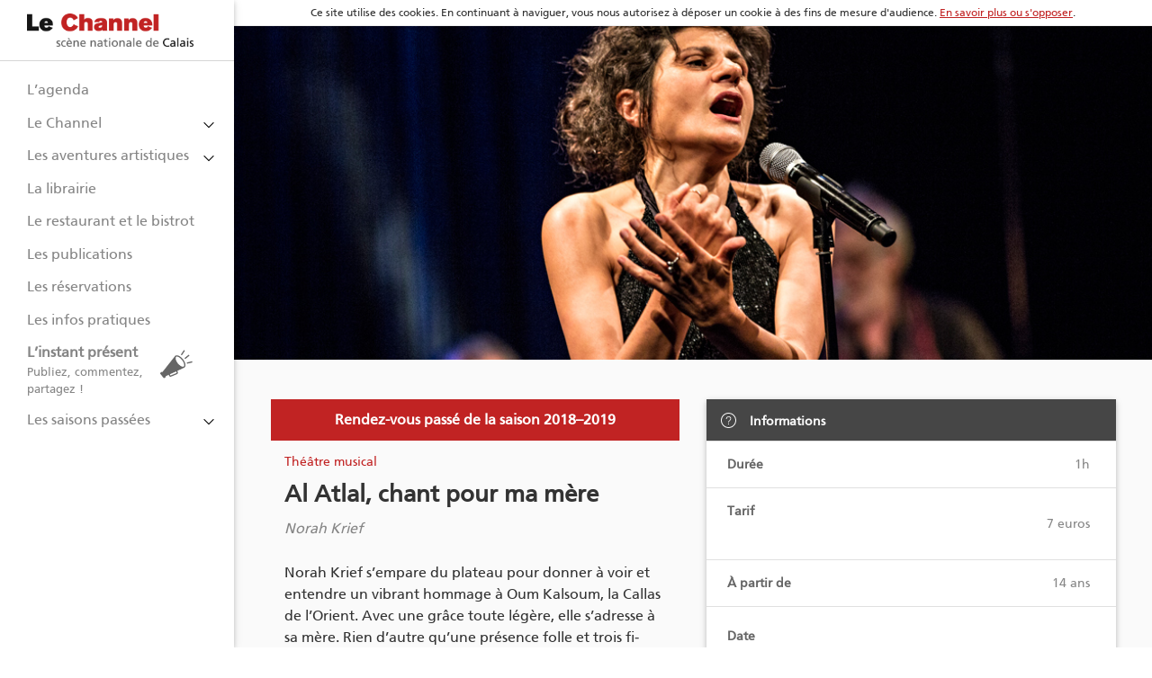

--- FILE ---
content_type: text/html; charset=UTF-8
request_url: https://lechannel.fr/fr/evenement/al-atlal-chant-pour-ma-mere/
body_size: 8844
content:
<!doctype html>
<html class="no-js" lang="fr"
		xmlns:og="http://opengraphprotocol.org/schema/"
		xmlns:fb="http://www.facebook.com/2008/fbml">

	<head>
		<meta charset="UTF-8">
		<meta http-equiv="X-UA-Compatible" content="IE=edge">
		<meta name="viewport" content="width=device-width, initial-scale=1, user-scalable=yes">
		<meta name="description" content="Le Channel, scène nationale de Calais, c&#039;est la diffusion et la création de spectacles et de manifestations artistiques, festive et populaire.">
		<meta name="publisher" content="Le Channel, scène nationale de Calais">
		<title>Al Atlal, chant pour ma me&#768;re - Le Channel, scène nationale de Calais</title>
		<link rel="icon" type="image/x-icon" href="https://lechannel.fr/wp-content/themes/le-channel/assets/img/favicon.ico">
		<link href="//www.google-analytics.com" rel="dns-prefetch">
		<link rel='dns-prefetch' href='//ajax.googleapis.com' />
<link rel='dns-prefetch' href='//s.w.org' />

<meta property="og:title" content="Al Atlal, chant pour ma me&#768;re - Norah Krief" />
<meta property="og:description" content="Norah Krief s’empare du plateau pour donner à voir et entendre un vibrant hommage à Oum Kalsoum, la Callas de l’Orient. Avec une grâce toute légère, elle s’adresse à sa mère. Rien d’autre qu’une présence folle et trois fidèles musiciens qui l’assistent. Un spectacle entre récital et théâtre. Une histoire d’enfance, une histoire d’exil, une histoire universelle. Fragile et forte.
" />
<meta property="og:type" content="article" />
<meta property="og:url" content="https://lechannel.fr/fr/evenement/al-atlal-chant-pour-ma-mere//" />
<meta property="og:site_name" content="Le Channel, scène nationale de Calais" />
<meta property="og:image" content="https://lechannel.fr/wp-content/uploads/2018/09/2019-03-09-Al-Atlal-Ph-JeanLouisFernandez.jpg" />

<link rel='stylesheet' id='channel-group-css' href='https://lechannel.fr/wp-content/plugins/bwp-minify/min/?f=wp-content/themes/le-channel/assets/css/app.css,wp-content/themes/le-channel/assets/css/owl.carousel.css,wp-content/themes/le-channel/assets/css/owl.theme.default.css&#038;ver=1755507273' type='text/css' media='all' />
<script type='text/javascript' src='//ajax.googleapis.com/ajax/libs/jquery/2.1.3/jquery.min.js'></script>
<script type='text/javascript'>
/* <![CDATA[ */
var channel = {"ajaxurl":"https:\/\/lechannel.fr\/wp-admin\/admin-ajax.php"};
/* ]]> */
</script>
<script type='text/javascript' src='https://lechannel.fr/wp-content/plugins/bwp-minify/min/?f=wp-content/themes/le-channel/assets/js/vendor/modernizr.custom.2.8.3.js,wp-content/themes/le-channel/assets/js/vendor/libs.js,wp-content/themes/le-channel/assets/js/vendor/libs/jquery.dotdotdot.js,wp-content/themes/le-channel/assets/js/vendor/libs/jquery.succinct.js,wp-content/themes/le-channel/assets/js/vendor/jquery.hypher.min.js,wp-content/themes/le-channel/assets/js/vendor/libs/slick-carousel.js,wp-content/themes/le-channel/assets/js/vendor/libs/owl.carousel.min.js,wp-content/themes/le-channel/assets/js/vendor/libs/analytics.min.js,wp-content/themes/le-channel/assets/js/vendor/hypher/fr.js,wp-content/themes/le-channel/assets/js/main.js&#038;ver=1755507273'></script>
<link rel='https://api.w.org/' href='https://lechannel.fr/wp-json/' />
<link rel="canonical" href="https://lechannel.fr/fr/evenement/al-atlal-chant-pour-ma-mere/" />
<link rel="alternate" type="application/json+oembed" href="https://lechannel.fr/wp-json/oembed/1.0/embed?url=https%3A%2F%2Flechannel.fr%2Ffr%2Fevenement%2Fal-atlal-chant-pour-ma-mere%2F" />
<link rel="alternate" type="text/xml+oembed" href="https://lechannel.fr/wp-json/oembed/1.0/embed?url=https%3A%2F%2Flechannel.fr%2Ffr%2Fevenement%2Fal-atlal-chant-pour-ma-mere%2F&#038;format=xml" />
	</head>

	<body >

		<div id="splash" style="display:none;">
			<div id="entrezlibre" class="splash-screen show"><span class="splash-title"><span class="channel-gray-text text-darken">Entrez</span> <span class="channel-red-text">libre</span></span></div>
		</div>
		<header class="z-depth-1">
			<div class="nav-mobile">
								<ul id="menu-navigation-fr" class="nav-mobile-items"><li class="item-pixel"><a href="https://lechannel.fr/fr/lagenda/">L&rsquo;agenda</a></li>
<li class="has-children close"><a href="#">Le Channel</a>
<ul class="sub-menu">
	<li class=""><a href="https://lechannel.fr/fr/projet/">Projet</a></li>
	<li class=""><a href="https://lechannel.fr/fr/histoire-et-architecture/">Petite histoire</a></li>
	<li class=""><a href="https://lechannel.fr/fr/association/">Association</a></li>
	<li class=""><a href="https://lechannel.fr/fr/equipe/">&Eacute;quipe</a></li>
	<li class=""><a href="https://lechannel.fr/fr/visite-du-lieu-2018/">Visite du lieu</a></li>
</ul>
</li>
<li class="has-children close"><a href="#">Les aventures artistiques</a>
<ul class="sub-menu">
	<li class=""><a href="https://lechannel.fr/fr/pratiques-artistiques/">La pratique amateure</a></li>
	<li class=""><a href="https://lechannel.fr/fr/groupes-et-scolaires/">Groupes et scolaires</a></li>
	<li class=""><a href="https://lechannel.fr/fr/fenetre-sur-les-mois-passes/">Fen&ecirc;tre sur les mois pass&eacute;s</a></li>
	<li class=""><a href="https://lechannel.fr/fr/scene-musicale-locale/">Sc&egrave;ne musicale locale</a></li>
	<li class=""><a href="https://lechannel.fr/fr/residences/">R&eacute;sidences</a></li>
</ul>
</li>
<li class=""><a target="_blank" href="https://www.librairieduchannel.fr/">La librairie</a></li>
<li class=""><a href="https://lechannel.fr/fr/restaurant-et-bistrot/">Le restaurant et le bistrot</a></li>
<li class=""><a href="https://lechannel.fr/fr/les-publications/">Les publications</a></li>
<li class=""><a href="https://lechannel.fr/fr/les-reservations/">Les r&eacute;servations</a></li>
<li class=""><a href="https://lechannel.fr/fr/les-infos-pratiques/">Les infos pratiques</a></li>
<li class="item-palabres has-children close"><a href="https://lechannel.fr/fr/linstantpresent/">L&rsquo;instant pr&eacute;sent<span class="item-desc">Publiez, commentez, partagez !</span><span class="icon-palabres"><svg xmlns:dc="http://purl.org/dc/elements/1.1/" xmlns:cc="http://creativecommons.org/ns#" xmlns:rdf="http://www.w3.org/1999/02/22-rdf-syntax-ns#" xmlns:svg="http://www.w3.org/2000/svg" xmlns="http://www.w3.org/2000/svg" xmlns:sodipodi="http://sodipodi.sourceforge.net/DTD/sodipodi-0.dtd" xmlns:inkscape="http://www.inkscape.org/namespaces/inkscape" version="1.1" id="Capa_1" x="0px" y="0px" width="50" height="50" viewBox="0 0 50.000002 50.000002" xml:space="preserve" inkscape:version="0.48.5 r10040" sodipodi:docname="megaphones22.svg"><metadata id="metadata41"><rdf:RDF><cc:Work rdf:about=""><dc:format>image/svg+xml</dc:format><dc:type rdf:resource="http://purl.org/dc/dcmitype/StillImage"></dc:type></cc:Work></rdf:RDF></metadata><defs id="defs39"></defs><sodipodi:namedview pagecolor="#ffffff" bordercolor="#666666" borderopacity="1" objecttolerance="10" gridtolerance="10" guidetolerance="10" inkscape:pageopacity="0" inkscape:pageshadow="2" inkscape:window-width="1366" inkscape:window-height="717" id="namedview37" showgrid="false" inkscape:zoom="9.5256344" inkscape:cx="27.341575" inkscape:cy="25.457523" inkscape:window-x="0" inkscape:window-y="27" inkscape:window-maximized="1" inkscape:current-layer="g3"></sodipodi:namedview><g id="g3" transform="matrix(0.56355696,0,0,0.56355696,6.5325801,4.859143)"><path d="m 33.180202,16.155954 c -0.301308,0.141784 -0.580954,0.313161 -0.847561,0.519293 -0.08713,0.07084 -0.161168,0.155413 -0.243082,0.23264 l -0.01868,-0.02326 -0.135621,0.172125 -0.685553,0.872975 L 5.8847048,50.153298 C 5.2945116,49.521455 3.9243452,49.726338 2.7480593,50.655612 1.5371235,51.612244 0.9982995,52.954397 1.5525646,53.648459 l 6.6021612,8.377231 c 0.547026,0.697468 1.9810622,0.496791 3.1897632,-0.459894 1.179479,-0.931882 1.692967,-2.224537 1.216996,-2.937758 l 6.332574,-2.910229 0.880074,2.09574 c 0.315232,0.756809 0.908247,1.345327 1.667649,1.653302 0.762968,0.308508 1.596519,0.301981 2.350666,-0.01421 l 12.081949,-5.07522 c 0.04428,-0.01863 0.08899,-0.03635 0.132424,-0.05679 0.697623,-0.328273 1.238611,-0.897817 1.52998,-1.617354 0.308401,-0.758497 0.303737,-1.595136 -0.0166,-2.344013 L 36.392375,47.678316 50.183237,41.34251 c 0.08899,-0.03635 0.194536,-0.03518 0.2814,-0.07605 0.111294,-0.05237 0.205344,-0.131992 0.312486,-0.197881 l 0.261815,-0.117674 -0.02081,-0.02778 c 0.09325,-0.06488 0.199435,-0.109325 0.287098,-0.183731 C 54.806619,37.977756 53.403848,30.353402 48.168987,23.71223 43.319994,17.566962 36.891437,14.406281 33.180202,16.155954 z M 49.378003,38.959571 C 47.085168,40.038488 41.758132,37.54644 37.48448,32.130628 32.887444,26.30003 32.234828,20.685561 33.705677,18.958988 c 0.07233,-0.08819 0.123539,-0.209542 0.207795,-0.272398 0.109911,-0.08819 0.223441,-0.159297 0.354641,-0.221034 2.291026,-1.078065 7.617636,1.413078 11.896398,6.839747 4.822382,6.1169 5.330592,12.04688 3.568985,13.435044 -0.08979,0.06988 -0.191825,0.127841 -0.291037,0.180053 -0.02938,0.01272 -0.04093,0.0281 -0.06446,0.03917 z m -14.20477,12.403511 c 0.06647,0.157706 0.03629,0.297899 0.0024,0.385665 -0.03481,0.07164 -0.125349,0.210395 -0.283162,0.281339 l -12.090958,5.079478 c -0.166701,0.0685 -0.316634,0.03406 -0.389285,0.0041 -0.07403,-0.02816 -0.208212,-0.104272 -0.27623,-0.272304 l -0.917435,-2.179836 12.859474,-5.903058 1.095196,2.604573 z m 16.935099,-45.0157745 -6.22079,9.2754185 -2.12182,-1.42301 6.219939,-9.2772279 2.122671,1.4248194 z m 3.856097,24.1185645 10.861717,-2.621114 0.597549,2.481772 -10.859056,2.622072 -0.60021,-2.48273 z m -3.173409,-7.002253 -1.622826,-1.976108 8.638468,-7.0898 1.622827,1.976109 -8.638469,7.089799 z" id="path5" inkscape:connector-curvature="0"></path></g><g id="g7" transform="translate(0,-20.074998)"></g><g id="g9" transform="translate(0,-20.074998)"></g><g id="g11" transform="translate(0,-20.074998)"></g><g id="g13" transform="translate(0,-20.074998)"></g><g id="g15" transform="translate(0,-20.074998)"></g><g id="g17" transform="translate(0,-20.074998)"></g><g id="g19" transform="translate(0,-20.074998)"></g><g id="g21" transform="translate(0,-20.074998)"></g><g id="g23" transform="translate(0,-20.074998)"></g><g id="g25" transform="translate(0,-20.074998)"></g><g id="g27" transform="translate(0,-20.074998)"></g><g id="g29" transform="translate(0,-20.074998)"></g><g id="g31" transform="translate(0,-20.074998)"></g><g id="g33" transform="translate(0,-20.074998)"></g><g id="g35" transform="translate(0,-20.074998)"></g></svg></span></a>
<ul class="sub-menu">
	<li class=""><a href="https://lechannel.fr/fr/archives-palabres/">Les archives des palabres</a></li>
</ul>
</li>
<li class="has-children close"><a href="#">Les saisons pass&eacute;es</a>
<ul class="sub-menu">
	<li class=""><a href="https://lechannel.fr/fr/les-publications-passees/">Les publications pass&eacute;es</a></li>
	<li class=""><a href="https://lechannel.fr/fr/les-images/">Les images</a></li>
	<li class=""><a href="/fr/archives/#|||true">Les rendez-vous pass&eacute;s</a></li>
</ul>
</li>
</ul>				
				
				
							</div>
			<h2 class="logo"><a href="https://lechannel.fr/fr/"><img src="https://lechannel.fr/wp-content/themes/le-channel/assets/img/logo.png" alt=""></a> <a class="nav-mobile-link" href="#"><svg xmlns="http://www.w3.org/2000/svg" viewBox="0 0 50 50" enable-background="new 0 0 50 50">
    <path d="M10 12h30v4H10z"></path>
    <path d="M10 22h30v4H10z"></path>
    <path d="M10 32h30v4H10z"></path>
</svg></a></h2>

						<nav id="nav-desktop" role="navigation">
				<ul id="menu-navigation-fr-1" class=""><li class="item-pixel"><a href="https://lechannel.fr/fr/lagenda/">L&rsquo;agenda</a></li>
<li class="has-children close"><a href="#">Le Channel</a>
<ul class="sub-menu">
	<li class=""><a href="https://lechannel.fr/fr/projet/">Projet</a></li>
	<li class=""><a href="https://lechannel.fr/fr/histoire-et-architecture/">Petite histoire</a></li>
	<li class=""><a href="https://lechannel.fr/fr/association/">Association</a></li>
	<li class=""><a href="https://lechannel.fr/fr/equipe/">&Eacute;quipe</a></li>
	<li class=""><a href="https://lechannel.fr/fr/visite-du-lieu-2018/">Visite du lieu</a></li>
</ul>
</li>
<li class="has-children close"><a href="#">Les aventures artistiques</a>
<ul class="sub-menu">
	<li class=""><a href="https://lechannel.fr/fr/pratiques-artistiques/">La pratique amateure</a></li>
	<li class=""><a href="https://lechannel.fr/fr/groupes-et-scolaires/">Groupes et scolaires</a></li>
	<li class=""><a href="https://lechannel.fr/fr/fenetre-sur-les-mois-passes/">Fen&ecirc;tre sur les mois pass&eacute;s</a></li>
	<li class=""><a href="https://lechannel.fr/fr/scene-musicale-locale/">Sc&egrave;ne musicale locale</a></li>
	<li class=""><a href="https://lechannel.fr/fr/residences/">R&eacute;sidences</a></li>
</ul>
</li>
<li class=""><a target="_blank" href="https://www.librairieduchannel.fr/">La librairie</a></li>
<li class=""><a href="https://lechannel.fr/fr/restaurant-et-bistrot/">Le restaurant et le bistrot</a></li>
<li class=""><a href="https://lechannel.fr/fr/les-publications/">Les publications</a></li>
<li class=""><a href="https://lechannel.fr/fr/les-reservations/">Les r&eacute;servations</a></li>
<li class=""><a href="https://lechannel.fr/fr/les-infos-pratiques/">Les infos pratiques</a></li>
<li class="item-palabres has-children close"><a href="https://lechannel.fr/fr/linstantpresent/">L&rsquo;instant pr&eacute;sent<span class="item-desc">Publiez, commentez, partagez !</span><span class="icon-palabres"><svg xmlns:dc="http://purl.org/dc/elements/1.1/" xmlns:cc="http://creativecommons.org/ns#" xmlns:rdf="http://www.w3.org/1999/02/22-rdf-syntax-ns#" xmlns:svg="http://www.w3.org/2000/svg" xmlns="http://www.w3.org/2000/svg" xmlns:sodipodi="http://sodipodi.sourceforge.net/DTD/sodipodi-0.dtd" xmlns:inkscape="http://www.inkscape.org/namespaces/inkscape" version="1.1" id="Capa_1" x="0px" y="0px" width="50" height="50" viewBox="0 0 50.000002 50.000002" xml:space="preserve" inkscape:version="0.48.5 r10040" sodipodi:docname="megaphones22.svg"><metadata id="metadata41"><rdf:RDF><cc:Work rdf:about=""><dc:format>image/svg+xml</dc:format><dc:type rdf:resource="http://purl.org/dc/dcmitype/StillImage"></dc:type></cc:Work></rdf:RDF></metadata><defs id="defs39"></defs><sodipodi:namedview pagecolor="#ffffff" bordercolor="#666666" borderopacity="1" objecttolerance="10" gridtolerance="10" guidetolerance="10" inkscape:pageopacity="0" inkscape:pageshadow="2" inkscape:window-width="1366" inkscape:window-height="717" id="namedview37" showgrid="false" inkscape:zoom="9.5256344" inkscape:cx="27.341575" inkscape:cy="25.457523" inkscape:window-x="0" inkscape:window-y="27" inkscape:window-maximized="1" inkscape:current-layer="g3"></sodipodi:namedview><g id="g3" transform="matrix(0.56355696,0,0,0.56355696,6.5325801,4.859143)"><path d="m 33.180202,16.155954 c -0.301308,0.141784 -0.580954,0.313161 -0.847561,0.519293 -0.08713,0.07084 -0.161168,0.155413 -0.243082,0.23264 l -0.01868,-0.02326 -0.135621,0.172125 -0.685553,0.872975 L 5.8847048,50.153298 C 5.2945116,49.521455 3.9243452,49.726338 2.7480593,50.655612 1.5371235,51.612244 0.9982995,52.954397 1.5525646,53.648459 l 6.6021612,8.377231 c 0.547026,0.697468 1.9810622,0.496791 3.1897632,-0.459894 1.179479,-0.931882 1.692967,-2.224537 1.216996,-2.937758 l 6.332574,-2.910229 0.880074,2.09574 c 0.315232,0.756809 0.908247,1.345327 1.667649,1.653302 0.762968,0.308508 1.596519,0.301981 2.350666,-0.01421 l 12.081949,-5.07522 c 0.04428,-0.01863 0.08899,-0.03635 0.132424,-0.05679 0.697623,-0.328273 1.238611,-0.897817 1.52998,-1.617354 0.308401,-0.758497 0.303737,-1.595136 -0.0166,-2.344013 L 36.392375,47.678316 50.183237,41.34251 c 0.08899,-0.03635 0.194536,-0.03518 0.2814,-0.07605 0.111294,-0.05237 0.205344,-0.131992 0.312486,-0.197881 l 0.261815,-0.117674 -0.02081,-0.02778 c 0.09325,-0.06488 0.199435,-0.109325 0.287098,-0.183731 C 54.806619,37.977756 53.403848,30.353402 48.168987,23.71223 43.319994,17.566962 36.891437,14.406281 33.180202,16.155954 z M 49.378003,38.959571 C 47.085168,40.038488 41.758132,37.54644 37.48448,32.130628 32.887444,26.30003 32.234828,20.685561 33.705677,18.958988 c 0.07233,-0.08819 0.123539,-0.209542 0.207795,-0.272398 0.109911,-0.08819 0.223441,-0.159297 0.354641,-0.221034 2.291026,-1.078065 7.617636,1.413078 11.896398,6.839747 4.822382,6.1169 5.330592,12.04688 3.568985,13.435044 -0.08979,0.06988 -0.191825,0.127841 -0.291037,0.180053 -0.02938,0.01272 -0.04093,0.0281 -0.06446,0.03917 z m -14.20477,12.403511 c 0.06647,0.157706 0.03629,0.297899 0.0024,0.385665 -0.03481,0.07164 -0.125349,0.210395 -0.283162,0.281339 l -12.090958,5.079478 c -0.166701,0.0685 -0.316634,0.03406 -0.389285,0.0041 -0.07403,-0.02816 -0.208212,-0.104272 -0.27623,-0.272304 l -0.917435,-2.179836 12.859474,-5.903058 1.095196,2.604573 z m 16.935099,-45.0157745 -6.22079,9.2754185 -2.12182,-1.42301 6.219939,-9.2772279 2.122671,1.4248194 z m 3.856097,24.1185645 10.861717,-2.621114 0.597549,2.481772 -10.859056,2.622072 -0.60021,-2.48273 z m -3.173409,-7.002253 -1.622826,-1.976108 8.638468,-7.0898 1.622827,1.976109 -8.638469,7.089799 z" id="path5" inkscape:connector-curvature="0"></path></g><g id="g7" transform="translate(0,-20.074998)"></g><g id="g9" transform="translate(0,-20.074998)"></g><g id="g11" transform="translate(0,-20.074998)"></g><g id="g13" transform="translate(0,-20.074998)"></g><g id="g15" transform="translate(0,-20.074998)"></g><g id="g17" transform="translate(0,-20.074998)"></g><g id="g19" transform="translate(0,-20.074998)"></g><g id="g21" transform="translate(0,-20.074998)"></g><g id="g23" transform="translate(0,-20.074998)"></g><g id="g25" transform="translate(0,-20.074998)"></g><g id="g27" transform="translate(0,-20.074998)"></g><g id="g29" transform="translate(0,-20.074998)"></g><g id="g31" transform="translate(0,-20.074998)"></g><g id="g33" transform="translate(0,-20.074998)"></g><g id="g35" transform="translate(0,-20.074998)"></g></svg></span></a>
<ul class="sub-menu">
	<li class=""><a href="https://lechannel.fr/fr/archives-palabres/">Les archives des palabres</a></li>
</ul>
</li>
<li class="has-children close"><a href="#">Les saisons pass&eacute;es</a>
<ul class="sub-menu">
	<li class=""><a href="https://lechannel.fr/fr/les-publications-passees/">Les publications pass&eacute;es</a></li>
	<li class=""><a href="https://lechannel.fr/fr/les-images/">Les images</a></li>
	<li class=""><a href="/fr/archives/#|||true">Les rendez-vous pass&eacute;s</a></li>
</ul>
</li>
</ul>			</nav>
			

		</header>

		<main id="main" role="main" class="">

<div class="parallax-container">
	<div class="parallax"><img src="https://lechannel.fr/wp-content/uploads/2018/09/2019-03-09-Al-Atlal-Ph-JeanLouisFernandez.jpg" alt="">
			</div>
</div>

<div class="container--narrow container--event u-s-mt2">
	<div class="row">
		<div class="col s12 m6 l8">
						<div class="container--notice col s12">
				<p><strong>Rendez-vous passé de la saison 2018–2019</strong></p>
			</div>
						<h6 class="col s12 event__type">
												
				
								
									Théâtre musical											</h6>

			<h3 class="col s12 event__title">Al Atlal, chant pour ma me&#768;re</h3>

						<h5 class="col s12 event__subtitle">Norah Krief</h5>
			
			<article class="event__content col s12 u-s-mt2">
				<div class="hyphenate"><p class="p1">Norah Krief s&rsquo;empare du plateau pour donner &agrave; voir et entendre un vibrant hommage &agrave; Oum Kalsoum, la Callas de l&rsquo;Orient.&nbsp;Avec une gr&acirc;ce toute l&eacute;g&egrave;re, elle s&rsquo;adresse &agrave; sa m&egrave;re. Rien d&rsquo;autre qu&rsquo;une pr&eacute;sence folle et trois fid&egrave;les musiciens qui l&rsquo;assistent.&nbsp;Un spectacle entre r&eacute;cital et th&eacute;&acirc;tre. Une histoire d&rsquo;enfance, une histoire d&rsquo;exil, une histoire universelle.&nbsp;Fragile et forte.</p>
</div>
			</article>

			<div class="event-flexible">
							</div>

			
			
									<div class="event__links col s12 u-s-mt4">

								<div class="prev left">
					<a href="https://lechannel.fr/fr/evenement/a-la-lisiere-des-mots-les-mailles-2019-03/">
						&Agrave; la lisi&egrave;re des mots, les mailles						<span class="day">samedi 9 mars 2019</span>
					</a>
				</div>
				
								<div class="next right">
					<a href="https://lechannel.fr/fr/evenement/geste-artistique/">
						Geste artistique						<span class="day">mercredi 13 mars 2019</span>
					</a>
				</div>
							</div>
			
			<div class="col s12 u-s-text-center u-s-mt2 u-s-mb2">
				Partager sur <a class="lssb-btn lssb-tw" href="https://twitter.com/share" data-url="https://lechannel.fr/fr/evenement/al-atlal-chant-pour-ma-mere/" data-text="Al Atlal, chant pour ma me&#768;re - Le Channel, scène nationale de Calais"><span class="lssb-text lssb-tw-text"><svg xmlns="http://www.w3.org/2000/svg" viewBox="0 0 50 50"><path d="M42.06 13.804l-1.128.67c-1.313.778-2.764 1.347-4.305 1.67-1.404-1.365-3.28-2.256-5.39-2.256-4.3 0-7.816 3.475-7.816 7.773 0 .37.08.74.13 1.09-5.67-.45-10.69-3.19-14.08-7.35l-.46-.542-.333.627c-.67 1.15-1.086 2.46-1.086 3.887 0 2.05.958 3.788 2.257 5.18-.526-.144-1.08-.2-1.548-.46l-.753-.375v.917c0 3.02 1.747 5.6 4.264 6.895-.38-.01-.765-.057-1.13-.126l-.792-.17.25.836c.847 2.63 3.08 4.552 5.81 5.14-2.21 1.424-4.774 2.382-7.603 2.382-.57 0-1.12-.02-1.67-.084l-.335.92c3.304 2.118 7.233 3.342 11.45 3.342 6.846 0 12.2-2.86 15.8-6.94 3.594-4.08 5.472-9.39 5.472-14.336 0-.253-.032-.5-.04-.752 1.373-1.032 2.596-2.25 3.552-3.677l.96-1.42-1.546.67c-.64.285-1.366.4-2.05.587.76-.824 1.363-1.75 1.712-2.843l.418-1.255zM31.236 14.89c1.957 0 3.692.812 4.932 2.132l.21.21.25-.084c1.252-.247 2.388-.762 3.51-1.296-.583 1.076-1.377 2.047-2.424 2.675l.334.92c.903-.11 1.703-.453 2.55-.71-.738.862-1.462 1.76-2.382 2.423l-.21.167v.25c.014.306.042.61.042.92 0 4.692-1.798 9.78-5.224 13.666-3.426 3.887-8.475 6.603-15.045 6.603-3.22 0-6.16-.92-8.86-2.256 3.29-.13 6.38-1.23 8.81-3.135l1.086-.877-1.42-.042c-2.64-.05-4.687-1.737-5.768-3.97.112.005.22.04.333.04.71 0 1.393-.07 2.048-.25l-.04-1.003c-2.914-.585-5.08-3.038-5.35-6.06.76.32 1.564.565 2.424.627.104.008.186.08.292.084l1.712.084-1.42-.962c-1.824-1.218-3.05-3.322-3.05-5.683 0-1.002.362-1.862.75-2.717 3.67 4.138 8.86 6.893 14.753 7.188l.67.042-.167-.668c-.114-.497-.166-1.013-.166-1.547 0-3.75 3.052-6.77 6.81-6.77z" style="text-indent:0;text-align:start;line-height:125%;text-transform:none;block-progression:tb;-inkscape-font-specification:ITC Avant Garde Gothic" color="#000" overflow="visible" letter-spacing="0" word-spacing="0" font-family="ITC Avant Garde Gothic"></path></svg></span></a>, <a class="lssb-btn lssb-fb" data-url="https://lechannel.fr/fr/evenement/al-atlal-chant-pour-ma-mere/" href="https://www.facebook.com/sharer/sharer.php"><span class="lssb-text lssb-fb-text"><svg xmlns:dc="http://purl.org/dc/elements/1.1/" xmlns:cc="http://creativecommons.org/ns#" xmlns:rdf="http://www.w3.org/1999/02/22-rdf-syntax-ns#" xmlns:svg="http://www.w3.org/2000/svg" xmlns="http://www.w3.org/2000/svg" xmlns:sodipodi="http://sodipodi.sourceforge.net/DTD/sodipodi-0.dtd" xmlns:inkscape="http://www.inkscape.org/namespaces/inkscape" viewBox="0 0 50 50" enable-background="new 0 0 50 50" id="svg2" version="1.1" inkscape:version="0.48.5 r10040" width="100%" height="100%" sodipodi:docname="facebook.svg">
  <metadata id="metadata12">
    <rdf:RDF>
      <cc:Work rdf:about="">
        <dc:format>image/svg+xml</dc:format>
        <dc:type rdf:resource="http://purl.org/dc/dcmitype/StillImage"></dc:type>
        <dc:title></dc:title>
      </cc:Work>
    </rdf:RDF>
  </metadata>
  <defs id="defs10"></defs>
  <sodipodi:namedview pagecolor="#ffffff" bordercolor="#666666" borderopacity="1" objecttolerance="10" gridtolerance="10" guidetolerance="10" inkscape:pageopacity="0" inkscape:pageshadow="2" inkscape:window-width="1366" inkscape:window-height="717" id="namedview8" showgrid="false" inkscape:zoom="5.6568542" inkscape:cx="38.545467" inkscape:cy="20.114405" inkscape:window-x="1680" inkscape:window-y="309" inkscape:window-maximized="1" inkscape:current-layer="flowRoot2989"></sodipodi:namedview>
  <g transform="matrix(1.337358,0,0,1.337358,3.8140694,-15.063784)" style="font-size:16px;font-style:normal;font-variant:normal;font-weight:normal;font-stretch:normal;line-height:125%;letter-spacing:0px;word-spacing:0px;fill:#000000;fill-opacity:1;stroke:none;font-family:ITC Avant Garde Gothic;-inkscape-font-specification:ITC Avant Garde Gothic" id="flowRoot2989">
    <path d="m 15.92375,44.1875 0,-17.8 4.72,0 0,-1.84 c -1.559998,0 -3.160002,0 -4.72,0 l 0,-2.92 c 0,-3.359997 2.480003,-3.68 5.12,-3.76 l 0,-1.84 c -3.679996,-0.2 -7.16,1.120004 -7.16,5.6 l 0,2.92 -3.44,0 0,1.84 3.44,0 0,17.8 2.04,0" style="font-size:40px;font-family:Dekar;-inkscape-font-specification:Dekar" id="path3017"></path>
  </g>
</svg></span></a> ou <a href="mailto:?subject=Al Atlal, chant pour ma me&#768;re - Le Channel, scène nationale de Calais&body=https://lechannel.fr/fr/evenement/al-atlal-chant-pour-ma-mere/"><span class="lssb-text"><svg xmlns="http://www.w3.org/2000/svg" viewBox="0 0 50 50"><path d="M5.718 19.528v24.42h37v-24.42h-37zm34.307 1.48L24.218 34.466 8.412 21.008h31.613zm-32.827.91l11.117 9.463L7.198 41.846V21.918zm1.496 20.55l10.755-10.12 4.766 4.058 4.77-4.06L39.74 42.468H8.695zm32.544-.625L30.122 31.38l11.116-9.462v19.925z" style="line-height:125%;-inkscape-font-specification:ITC Avant Garde Gothic" font-size="16" letter-spacing="0" word-spacing="0" font-family="ITC Avant Garde Gothic"></path></svg></span></a>
			</div>
		</div>

		<aside class="col s12 m6 l4">
			<div class="sidebar">
				<ul class="collection with-header">
					<li class="collection-header"><h4><svg xmlns="http://www.w3.org/2000/svg" viewBox="0 0 50 50" enable-background="new 0 0 50 50">
    <path d="M25 42c-9.4 0-17-7.6-17-17S15.6 8 25 8s17 7.6 17 17-7.6 17-17 17zm0-32c-8.3 0-15 6.7-15 15s6.7 15 15 15 15-6.7 15-15-6.7-15-15-15z"></path>
    <path d="M19.8 19.6c.3-.8.6-1.4 1.2-1.9.5-.5 1.1-.9 1.9-1.2s1.6-.4 2.5-.4c.7 0 1.4.1 2 .3.6.2 1.2.5 1.7.9s.9.9 1.1 1.5c.3.6.4 1.3.4 2 0 1-.2 1.8-.6 2.5s-1 1.3-1.6 2l-1.3 1.3c-.3.3-.6.6-.7.9-.2.3-.3.7-.3 1.1-.1.4-.1.7-.1 1.5h-1.6c0-.8 0-1.1.1-1.7.1-.5.3-1 .5-1.5.2-.4.5-.8.9-1.2.4-.4.9-.8 1.4-1.4.5-.5.9-1 1.2-1.5s.5-1.2.5-1.8c0-.5-.1-1-.3-1.4-.2-.4-.5-.8-.8-1.1-.3-.3-.7-.5-1.2-.7-.5-.2-.9-.3-1.4-.3-.7 0-1.3.1-1.8.4-.5.2-1 .6-1.3 1-.3.4-.6.9-.8 1.5s-.4.9-.4 1.6h-1.6c0-.9.1-1.6.4-2.4zM26 32v2h-2v-2h2z"></path>
</svg> Informations</h4></li>

										<li class="collection-item">Durée <span class="badge">1h</span></li>
					
										<li class="collection-item">Tarif <span class="badge"><p>7 euros</p>
</span></li>
					
										<li class="collection-item">À partir de <span class="badge">14 ans</span></li>
					
					
										
					<li class="collection-item collection-dates">
						<ul>
							<li><strong>Date</strong></li>
														<li>samedi 9 mars 2019 <span class="badge">19h30</span></li>
													</ul>
					</li>
																														
										

					


																																																																																																																																																																																																																																																																																																																																																																																																																																																																																																																																																																																																																																																																																																																																																																																																																																																																																																																																																																																																																																																																																																																																																																																																																																																																																																																																																																																																																																																																																																																																																																																																																																																																																																																																																																																																																																																																																																																																																																																																																																																																																																																																																																																																																																																																																																																																																																																																																																																																																																																																																																																																																																																																																																																																																																																																																																																																																																																																																																																																																																																																																																																																																																																																																																																																																																																																																																																																																																																																																																																																																																																																																																																																																																																																																																																																																																																																																																																																																																																																																																																																																																																																																																																																																																																																																																																																																																																																																																																																																																																																																																																																																																																																																																																																																																																																																																																																																																																																																																																																																																																																																																																																																																																																																																																																																																																																																																																																																																																																																						
					
															

														</ul>

								
								
												<ul class="collection with-header">
					<li class="collection-header"><h4><svg xmlns="http://www.w3.org/2000/svg" viewBox="0 0 50 50" enable-background="new 0 0 50 50"><path d="M25 42.5l-.8-.9C23.7 41.1 12 27.3 12 19c0-7.2 5.8-13 13-13s13 5.8 13 13c0 8.3-11.7 22.1-12.2 22.7l-.8.8zM25 8c-6.1 0-11 4.9-11 11 0 6.4 8.4 17.2 11 20.4 2.6-3.2 11-14 11-20.4 0-6.1-4.9-11-11-11z"></path><path d="M25 24c-2.8 0-5-2.2-5-5s2.2-5 5-5 5 2.2 5 5-2.2 5-5 5zm0-8c-1.7 0-3 1.3-3 3s1.3 3 3 3 3-1.3 3-3-1.3-3-3-3z"></path></svg> Lieu</h4></li>
					<li class="collection-map">
						<a href="http://maps.google.com/?q=Le Channel, 173 Bd Gambetta, Calais, France">
							<img src="https://maps.googleapis.com/maps/api/staticmap?scale=2&zoom=15&size=410x273&markers=color:Red%7C50.94539820000001,1.8397935&key=AIzaSyBwl7fjMw-I1XvfdIi8C4Nda4OCmxj9cC0" alt="">
						</a>
					</li>
					<li class="collection-item--light">Le Channel scène nationale de Calais</li>
				</ul>
												
			</div>
		</aside>
	</div>
</div>

    <footer>
                    
                            <li><a href="https://lechannel.fr/fr/mentions-legales/">Mentions l&eacute;gales</a></li>
                    
        <!--<ul></ul>-->
    </footer>
    </main>

    
    
        <script type='text/javascript'>
/* <![CDATA[ */
var es_script_vars = {"emptymail":"Entrez votre adresse de courriel","validmail":"Le format de l'adresse de courriel est incorrect","loading":"enregistrement en cours...","success":"Inscription enregistr\u00e9e","exist":"Cette adresse est d\u00e9j\u00e0 abonn\u00e9e","unknowerror":"Une erreur est survenue, merci de r\u00e9essayer","confirm":"Votre inscription a bien \u00e9t\u00e9 enregistr\u00e9e. Vous allez recevoir un courriel de confirmation. Cliquez sur le lien pour confirmer votre inscription. Si vous ne recevez pas le courriel, v\u00e9rifiez dans vos spams."};
/* ]]> */
</script>
<script type='text/javascript' src='https://lechannel.fr/wp-content/plugins/bwp-minify/min/?f=wp-content/plugins/email-subscribers/widget/es-widget-page.js,wp-content/themes/le-channel/assets/js/vendor/libs/collapsible.js,wp-includes/js/wp-embed.min.js&#038;ver=1755507273'></script>
<script type="text/javascript">
			var date = new Date();
			date.setTime( date.getTime() + 31536000 );
			document.cookie = "pll_language=fr; expires=" + date.toUTCString() + "; path=/";</script><script>
            (function(b,o,i,l,e,r){b.GoogleAnalyticsObject=l;b[l]||(b[l]=
                function(){(b[l].q=b[l].q||[]).push(arguments)});b[l].l=+new Date;
                e=o.createElement(i);r=o.getElementsByTagName(i)[0];
                e.src='//www.google-analytics.com/analytics.js';
                r.parentNode.insertBefore(e,r)}(window,document,'script','ga'));
            ga('create','UA-70693246-1','auto');ga('send','pageview');
        </script>	<script type="text/javascript">
        jQuery(document).ready(function ($) {
            //$( document ).ajaxStart(function() {
            //});

			
            for (var i = 0; i < document.forms.length; ++i) {
                var form = document.forms[i];
				if ($(form).attr("method") != "get") { $(form).append('<input type="hidden" name="vLBNuDiofepA" value="Ct3RmUT9hysA" />'); }
if ($(form).attr("method") != "get") { $(form).append('<input type="hidden" name="sjmPoL-uwCQT" value="zAbmM6g4iSYv" />'); }
if ($(form).attr("method") != "get") { $(form).append('<input type="hidden" name="DXrzgJ" value="JPrjAw" />'); }
            }

			
            $(document).on('submit', 'form', function () {
				if ($(this).attr("method") != "get") { $(this).append('<input type="hidden" name="vLBNuDiofepA" value="Ct3RmUT9hysA" />'); }
if ($(this).attr("method") != "get") { $(this).append('<input type="hidden" name="sjmPoL-uwCQT" value="zAbmM6g4iSYv" />'); }
if ($(this).attr("method") != "get") { $(this).append('<input type="hidden" name="DXrzgJ" value="JPrjAw" />'); }
                return true;
            });

			
            jQuery.ajaxSetup({
                beforeSend: function (e, data) {

                    //console.log(Object.getOwnPropertyNames(data).sort());
                    //console.log(data.type);

                    if (data.type !== 'POST') return;

                    if (typeof data.data === 'object' && data.data !== null) {
						data.data.append("vLBNuDiofepA", "Ct3RmUT9hysA");
data.data.append("sjmPoL-uwCQT", "zAbmM6g4iSYv");
data.data.append("DXrzgJ", "JPrjAw");
                    }
                    else {
                        data.data =  data.data + '&vLBNuDiofepA=Ct3RmUT9hysA&sjmPoL-uwCQT=zAbmM6g4iSYv&DXrzgJ=JPrjAw';
                    }
                }
            });

        });
	</script>
	</body>
</html>


--- FILE ---
content_type: text/css; charset=utf-8
request_url: https://lechannel.fr/wp-content/plugins/bwp-minify/min/?f=wp-content/themes/le-channel/assets/css/app.css,wp-content/themes/le-channel/assets/css/owl.carousel.css,wp-content/themes/le-channel/assets/css/owl.theme.default.css&ver=1755507273
body_size: 16899
content:

/*! normalize.css v3.0.2 | MIT License | git.io/normalize*/
html{font-family:sans-serif;-ms-text-size-adjust:100%;-webkit-text-size-adjust:100%}body{margin:0}article,aside,details,figcaption,figure,footer,header,hgroup,main,menu,nav,section,summary{display:block}audio,canvas,progress,video{display:inline-block;vertical-align:baseline}audio:not([controls]){display:none;height:0}[hidden],template{display:none}a{background-color:transparent}a:active,a:hover{outline:0}abbr[title]{border-bottom:1px dotted}b,strong{font-weight:700}dfn{font-style:italic}h1{font-size:2em;margin: .67em 0}mark{background:#ff0;color:#000}small{font-size:80%}sub,sup{font-size:75%;line-height:0;position:relative;vertical-align:baseline}sup{top:-.5em}sub{bottom:-.25em}img{border:0}svg:not(:root){overflow:hidden}figure{margin:1em
40px;position:relative}hr{-webkit-box-sizing:content-box;box-sizing:content-box;height:0}pre{overflow:auto}code,kbd,pre,samp{font-family:monospace;font-size:1em}button,input,optgroup,select,textarea{color:inherit;font:inherit;margin:0}button{overflow:visible}button,select{text-transform:none}button,
html input[type="button"],input[type="reset"],input[type="submit"]{-webkit-appearance:button;cursor:pointer}button[disabled],
html input[disabled]{cursor:default}button::-moz-focus-inner,input::-moz-focus-inner{border:0;padding:0}input{line-height:normal}input[type="checkbox"],input[type="radio"]{-webkit-box-sizing:border-box;box-sizing:border-box;padding:0}input[type="number"]::-webkit-inner-spin-button,input[type="number"]::-webkit-outer-spin-button{height:auto}input[type="search"]{-webkit-appearance:textfield;-webkit-box-sizing:content-box;box-sizing:content-box}input[type="search"]::-webkit-search-cancel-button,input[type="search"]::-webkit-search-decoration{-webkit-appearance:none}input::placeholder{color:#868686}fieldset{border:1px
solid silver;margin:0
2px;padding: .35em .625em .75em}legend{border:0;padding:0}textarea{overflow:auto}optgroup{font-weight:700}table{border-collapse:collapse;border-spacing:0}td,th{padding:0}visibility
.screen-reader-text{visibility:hidden}.row,
.collection .collection-item,
.collection .collection-item--light,
.flexible__readings .col:nth-of-type(even),
.flexible__readings .submitwall .gform_wrapper:nth-of-type(even),
.submitwall .flexible__readings .gform_wrapper:nth-of-type(even),
.flexible__readings .submitwall .gform_confirmation_wrapper:nth-of-type(even),
.submitwall .flexible__readings .gform_confirmation_wrapper:nth-of-type(even),.brick--image,.brick--video{*zoom:1}.row:before,
.collection .collection-item:before,
.collection .collection-item--light:before,
.flexible__readings .col:nth-of-type(even):before,
.flexible__readings .submitwall .gform_wrapper:nth-of-type(even):before,
.submitwall .flexible__readings .gform_wrapper:nth-of-type(even):before,
.flexible__readings .submitwall .gform_confirmation_wrapper:nth-of-type(even):before,
.submitwall .flexible__readings .gform_confirmation_wrapper:nth-of-type(even):before,
.brick--image:before,
.brick--video:before,
.row:after,
.collection .collection-item:after,
.collection .collection-item--light:after,
.flexible__readings .col:nth-of-type(even):after,
.flexible__readings .submitwall .gform_wrapper:nth-of-type(even):after,
.submitwall .flexible__readings .gform_wrapper:nth-of-type(even):after,
.flexible__readings .submitwall .gform_confirmation_wrapper:nth-of-type(even):after,
.submitwall .flexible__readings .gform_confirmation_wrapper:nth-of-type(even):after,.brick--image:after,.brick--video:after{content:" ";display:table}.row:after,
.collection .collection-item:after,
.collection .collection-item--light:after,
.flexible__readings .col:nth-of-type(even):after,
.flexible__readings .submitwall .gform_wrapper:nth-of-type(even):after,
.submitwall .flexible__readings .gform_wrapper:nth-of-type(even):after,
.flexible__readings .submitwall .gform_confirmation_wrapper:nth-of-type(even):after,
.submitwall .flexible__readings .gform_confirmation_wrapper:nth-of-type(even):after,.brick--image:after,.brick--video:after,.event.firstofrow{clear:both}.channel-black.darkener{background-color:#212121!important}.channel-black-text.text-darkener{color:#212121!important}.channel-black.darken{background-color:#333!important}.channel-black-text.text-darken{color:#333!important}.channel-black{background-color:#464646!important}.channel-black-text{color:#464646!important}.channel-black.lighten{background-color:#666!important}.channel-black-text.text-lighten{color:#666!important}.channel-gray.darken{background-color:#868686!important}.channel-gray-text.text-darken{color:#868686!important}.channel-gray.mid{background-color:#aaa!important}.channel-gray-text.text-mid{color:#aaa!important}.channel-gray{background-color:#b2b2b2!important}.channel-gray-text{color:#b2b2b2!important}.channel-gray.lighten{background-color:#eee!important}.channel-gray-text.text-lighten{color:#eee!important}.channel-gray.white{background-color:#fafafa!important}.channel-gray-text.text-white{color:#fafafa!important}.channel-red{background-color:#c12323!important}.channel-red-text{color:#c12323!important}.channel-red.lighten{background-color:#e10f19!important}.channel-red-text.text-lighten{color:#e10f19!important}.channel-green{background-color:#0fe148!important}.channel-green-text{color:#0fe148!important}.black{background-color:#000!important}.black-text{color:#000!important}.white{background-color:#fff!important}.white-text{color:#fff!important}.visible{visibility:visible !important}html{-webkit-box-sizing:border-box;box-sizing:border-box;height:100%}*,*:before,*:after{-webkit-box-sizing:inherit;box-sizing:inherit}body{font-size:1.6rem;height:100%;background:#fff;overflow-y:scroll}main{overflow:auto;position:relative;padding-bottom:6rem;background:#fafafa}ul,ol{padding:0;-webkit-margin-before:0;-webkit-margin-after:0;-webkit-padding-start:0;list-style-position:inside}form
ul{list-style:none}dl{-webkit-margin-before:0;-webkit-margin-after:0}dd{-webkit-margin-start:0}p{margin:1.4rem 0}a{position:relative;color:#c12323;text-decoration:none;-webkit-transition:color .25s ease-in-out 0s;transition:color .25s ease-in-out 0s}a:hover{color:#e10f19}a:after{color:#c12323;display:inline-block;position:relative;margin-left: .2rem;-webkit-transform:translateY(-25%);transform:translateY(-25%);font-size:1rem}a[href$=".pdf"]:after{content:"PDF"}a[href$=".zip"]:after{content:"ZIP"}a[href$=".rar"]:after{content:"RAR"}a[href$=".mp3"]:after{content:"MP3"}a[href$=".wav"]:after{content:"WAV"}a[href$=".doc"]:after,a[href$=".odt"]:after,a[href$=".xls"]:after,a[href$=".xlsx"]:after,a[href$=".docx"]:after{content:"DOC"}figure{margin:0}figure
figcaption{}.flexible figure
figcaption{background:#464646 none repeat scroll 0 0;color:#d5d5d5;font-size:1.2rem;font-style:italic;height:auto;padding:0.7rem 1.4rem;right:unset;-webkit-transform:none;transform:none;width:100%;-webkit-transform:rotate(0deg);transform:rotate(0deg);right:0}.owl-stage figure
figcaption{bottom:0}.full-align
img{width:100%}.center-align figure,
.right-align figure,
.left-align
figure{display:inline-block}img{display:block;margin:0
auto;max-width:100%;height:auto}figure{max-width:100%}img.full{width:100%;height:auto}iframe{border:none}.bghp
iframe{max-width:100%;width:100%}.valign-wrapper{display:-webkit-box;display:-ms-flexbox;display:flex;-webkit-flex-align:center;-ms-flex-align:center;-webkit-box-align:center;align-items:center;-webkit-box-pack:center;-ms-flex-pack:center;justify-content:center}.valign-wrapper
.valign{display:block}.custom-scroll{position:relative}.z-depth-1,
.slick-prev,
.slick-next,
.owl-prev,
.owl-next,
.card,
.btn:hover,
.flexible__form button:hover,
.flexible__form input[type="submit"]:hover,
.submitwall .gform_wrapper input[type="submit"]:hover,
.collection,
.dropy .dropy__content ul,.reading,.brick,.submitwall{-webkit-box-shadow:0 2px 5px 0 rgba(0, 0, 0, .16), 0 2px 10px 0 rgba(0, 0, 0, .12);box-shadow:0 2px 5px 0 rgba(0, 0, 0, .16), 0 2px 10px 0 rgba(0,0,0,.12)}.z-depth-1-half{-webkit-box-shadow:0 5px 11px 0 rgba(0, 0, 0, .18), 0 4px 15px 0 rgba(0, 0, 0, .15);box-shadow:0 5px 11px 0 rgba(0, 0, 0, .18), 0 4px 15px 0 rgba(0,0,0,.15)}.z-depth-2{-webkit-box-shadow:0 8px 17px 0 rgba(0, 0, 0, .2), 0 6px 20px 0 rgba(0, 0, 0, .19);box-shadow:0 8px 17px 0 rgba(0, 0, 0, .2), 0 6px 20px 0 rgba(0,0,0,.19)}.z-depth-3{-webkit-box-shadow:0 12px 15px 0 rgba(0, 0, 0, .24), 0 17px 50px 0 rgba(0, 0, 0, .19);box-shadow:0 12px 15px 0 rgba(0, 0, 0, .24), 0 17px 50px 0 rgba(0,0,0,.19)}.z-depth-4{-webkit-box-shadow:0 16px 28px 0 rgba(0, 0, 0, .22), 0 25px 55px 0 rgba(0, 0, 0, .21);box-shadow:0 16px 28px 0 rgba(0, 0, 0, .22), 0 25px 55px 0 rgba(0,0,0,.21)}.z-depth-5{-webkit-box-shadow:0 27px 24px 0 rgba(0, 0, 0, .2), 0 40px 77px 0 rgba(0, 0, 0, .22);box-shadow:0 27px 24px 0 rgba(0, 0, 0, .2), 0 40px 77px 0 rgba(0,0,0,.22)}.divider{width:95%;margin:0
auto;height:1px;overflow:hidden;background-color:#d5d5d5}blockquote{margin:0;padding: .7rem 1.5rem;border-left: .2rem solid #d5d5d5;color:#868686;font-family:Georgia;font-style:italic;font-size:1.4rem;font-weight:400;line-height:1.65}i{line-height:inherit}i.left{float:left;margin-right:15px}i.right{float:right;margin-left:15px}i.small{font-size:2rem}i.medium{font-size:4rem}i.large{font-size:6rem}img.responsive-img{max-width:100%;height:auto}.parallax-container{position:relative;overflow:hidden;height:50rem}.parallax{position:absolute;top:0;left:0;right:0;bottom:0}.parallax
img{display:block;position:absolute;top:50%;-webkit-transform:translateY(-50%);transform:translateY(-50%);width:100%}.parallax .caption,
figure
figcaption{background:rgba(0, 0, 0, 0.3) none repeat scroll 0 0;color:rgba(255, 255, 255, 0.5);display:block;font-size:0.8em;height:2em;line-height:2em;padding-left:1em;padding-right:1em;position:absolute;right:2em;-webkit-transform:rotate(-90deg);transform:rotate(-90deg);-webkit-transform-origin:100% 0 0;transform-origin:100% 0 0}.pin-top,.pin-bottom{position:relative}.pinned{position:fixed}footer.page-footer{margin-top:20px;padding-top:20px;background-color:#ee6e73}footer.page-footer .footer-copyright{line-height:50px;color:rgba(255,255,255,.8);background-color:rgba(51,51,51,.08)}table,th,td{border:none}table{width:100%;display:table}table.bordered
tr{border-bottom:1px solid #d5d5d5}table.striped tbody tr:nth-child(odd){background-color:#eee}table.hoverable tbody
tr{-webkit-transition:background-color .25s ease;transition:background-color .25s ease}table.hoverable tbody tr:hover{background-color:#eee}table.centered thead tr th,
table.centered tbody tr
td{text-align:center}thead{border-bottom:1px solid #d5d5d5}td,th{padding:15px
5px;display:table-cell;text-align:left;vertical-align:middle;border-radius:2px}.video-container{position:relative;padding-bottom:56.25%;padding-top:30px;height:0;overflow:hidden}.video-container iframe,
.video-container object,
.video-container
embed{position:absolute;top:0;left:0;width:100%;height:100%}.progress{position:relative;height:4px;display:block;width:100%;background-color:#f3bdbd;border-radius:2px;background-clip:padding-box;margin:3rem 0 1.5rem 0;overflow:hidden}.progress
.determinate{position:absolute;background-color:inherit;top:0;bottom:0;background-color:#c12323;-webkit-transition:width .3s linear;transition:width .3s linear}.progress
.indeterminate{background-color:#c12323}.progress .indeterminate:before{content:"";position:absolute;background-color:inherit;top:0;left:0;bottom:0;will-change:left, right;-webkit-animation:indeterminate 2.1s cubic-bezier(.65, .815, .735, .395) infinite;animation:indeterminate 2.1s cubic-bezier(.65, .815, .735, .395) infinite}.progress .indeterminate:after{content:"";position:absolute;background-color:inherit;top:0;left:0;bottom:0;will-change:left, right;-webkit-animation:indeterminate-short 2.1s cubic-bezier(.165, .84, .44, 1) infinite;animation:indeterminate-short 2.1s cubic-bezier(.165, .84, .44, 1) infinite;-webkit-animation-delay:1.15s;animation-delay:1.15s}.left-align{text-align:left}.right-align{text-align:right}.center,.center-align{text-align:center}.left,img.alignleft{float:left!important}img.alignleft{margin-right:0.5em}.right,.img.alignright{float:right!important}img.alignright{margin-left:0.5em}.no-select{-webkit-touch-callout:none;-webkit-user-select:none;-moz-user-select:none;-ms-user-select:none;user-select:none}.circle{border-radius:50%;background-clip:padding-box}.center-block{display:block;margin-left:auto;margin-right:auto}.unstyled{list-style:none;padding:0;margin:0}a{text-decoration:none}@font-face{font-family:'Frutiger Roman';src:url('/wp-content/themes/le-channel/assets/fonts/frutiger_roman-webfont.woff2') format('woff2'),
url('/wp-content/themes/le-channel/assets/fonts/frutiger_roman-webfont.woff') format('woff'),
url('/wp-content/themes/le-channel/assets/fonts/frutiger_roman-webfont.ttf') format('truetype');font-weight:normal;font-style:normal}html{line-height:1.5;font-size:62.5%;font-family:'Frutiger Roman',Arial,Helvetica,'DejaVu Sans',sans-serif;font-weight:400;color:#333}h1,h2,h3,h4,h5,h6{font-weight:600;line-height:1.2}h1 a,
h2 a,
h3 a,
h4 a,
h5 a,
h6
a{font-weight:inherit}h1{font-size:4rem;margin:2.55rem 0 2.04rem 0}h2{font-size:3.8rem;margin:1.9rem 0 1.52rem 0}h3{font-size:2.8rem;margin:1.4rem 0 1.12rem 0}h4{font-size:2.1rem;margin:1.05rem 0 .84rem 0}h5{font-size:1.6rem;margin: .8rem 0 .64rem 0}h6{font-size:1.4rem;margin: .7rem 0 .56rem 0}em{font-style:italic}strong{font-weight:600}small{font-size:75%}.light,
footer.page-footer .footer-copyright,.flow-text{font-weight:300}select:focus{outline:1px
solid #e10f19}button:focus{outline:none;background-color:#dc3b3b}label,.gfield_description{font-size:1.2rem;color:#868686}.input-field{position:relative;margin-top:1rem}.input-field
label{color:#868686;position:absolute;top:-.2rem;left:0;font-size:1.6rem;font-weight:300;cursor:text;-webkit-transition:all .25s linear;transition:all .25s linear}.input-field
label.active{font-size:1.2rem;-webkit-transform:translateY(-70%);transform:translateY(-70%)}.input-field input[type=text]+label,
.input-field input[type=password]+label,
.input-field input[type=email]+label,
.input-field input[type=date]+label,
.input-field input[type=tel]+label,
.input-field input[type=number]+label,
.input-field textarea.materialize-textarea+label{left:3rem}.input-field input[type=text]:focus+label,
.input-field input[type=password]:focus+label,
.input-field input[type=email]:focus+label,
.input-field input[type=date]:focus+label,
.input-field input[type=tel]:focus+label,
.input-field input[type=number]:focus+label,
.input-field textarea:focus.materialize-textarea+label{color:#868686}.input-field input[type=text].valid,
.input-field input[type=password].valid,
.input-field input[type=email].valid,
.input-field input[type=date].valid,
.input-field input[type=tel].valid,
.input-field input[type=number].valid,
.input-field textarea.materialize-textarea.valid{border-bottom:1px solid #868686}.input-field input[type=text].invalid,
.input-field input[type=password].invalid,
.input-field input[type=email].invalid,
.input-field input[type=date].invalid,
.input-field input[type=tel].invalid,
.input-field input[type=number].invalid,
.input-field textarea.materialize-textarea.invalid{border-bottom:1px solid #c12323;-webkit-box-shadow:0 1px 0 0 #c12323;box-shadow:0 1px 0 0 #c12323}.input-field
.prefix{position:absolute;width:3rem;font-size:2rem;-webkit-transition:color .2s;transition:color .2s}.input-field
.prefix.active{color:#e10f19}.input-field .prefix~input,
.input-field .prefix~textarea{margin-left:3rem;width:92%;width:calc(100% - 3rem)}.input-field .prefix~textarea{padding-top: .8rem}.input-field .prefix~label{margin-left:3rem}textarea{width:100%;height:3rem;background-color:transparent}input[type=text],input[type=password],input[type=email],input[type=date],input[type=tel],input[type=number],textarea{background-color:transparent;border:none;border-bottom:1px solid #868686;outline:none;height:3rem;width:100%;-webkit-appearance:none;border-radius:0;font-size:1.6rem;margin:0
0 15px 0;padding:0
1.5rem;-webkit-box-shadow:none;box-shadow:none;-webkit-transition:border .25s linear;transition:border .25s linear}input[type=text].dark,
.dark input[type=text],
input[type=password].dark,
.dark input[type=password],
input[type=email].dark,
.dark input[type=email],
input[type=date].dark,
.dark input[type=date],
input[type=tel].dark,
.dark input[type=tel],
input[type=number].dark,
.dark input[type=number],
textarea.dark,
.dark
textarea{color:rgba(255,255,255,.87)}textarea{height:10rem;resize:vertical}input[type=text]:focus,input[type=password]:focus,input[type=email]:focus,input[type=date]:focus,input[type=tel]:focus,input[type=number]:focus,textarea:focus{border-bottom:1px solid #464646}input[type=text]:focus.dark,
.dark input[type=text]:focus,
input[type=password]:focus.dark,
.dark input[type=password]:focus,
input[type=email]:focus.dark,
.dark input[type=email]:focus,
input[type=date]:focus.dark,
.dark input[type=date]:focus,
input[type=tel]:focus.dark,
.dark input[type=tel]:focus,
input[type=number]:focus.dark,
.dark input[type=number]:focus,
textarea:focus.dark,
.dark textarea:focus{border-bottom:1px solid #d5d5d5}.hiddendiv{display:none;white-space:pre-wrap;word-wrap:break-word;overflow-wrap:break-word;padding-top:1.2rem}[type="radio"]:not(:checked),[type="radio"]:checked{position:absolute;left:-9999px}[type="radio"]:not(:checked)+label,[type="radio"]:checked+label{position:relative;padding-left:3.5rem;cursor:pointer;display:inline-block;font-size:1.6rem;font-weight:300;-webkit-transition:all .25s linear;transition:all .25s linear;-webkit-user-select:none;-moz-user-select:none;-ms-user-select:none;user-select:none}[type="radio"]+label:before,[type="radio"]+label:after{content:"";position:absolute;left:0;top:0;margin: .4rem;width:1.6rem;height:1.6rem;z-index:0;-webkit-transition:all .25s linear;transition:all .25s linear}[type="radio"]:not(:checked)+label:before{border-radius:50%;border:2px
solid #868686}[type="radio"]:not(:checked)+label:after{border-radius:50%;border:2px
solid #868686;z-index:-1;-webkit-transform:scale(0);transform:scale(0)}[type="radio"]:checked+label:before{border-radius:50%;border:2px
solid transparent}[type="radio"]:checked+label:after{border-radius:50%;border:2px
solid #c12323;background-color:#c12323;z-index:0;-webkit-transform:scale(1.02);transform:scale(1.02)}[type="radio"].with-gap:checked+label:before{border-radius:50%;border:2px
solid #c12323}[type="radio"].with-gap:checked+label:after{border-radius:50%;border:2px
solid #c12323;background-color:#c12323;z-index:0;-webkit-transform:scale(.5);transform:scale(.5)}[type="radio"]:disabled:not(:checked)+label:before,[type="radio"]:disabled:checked+label:before{background-color:transparent;border-color:#d5d5d5}[type="radio"]:disabled+label{color:#d5d5d5}[type="radio"]:disabled:not(:checked)+label:hover:before{border-color:#d5d5d5}[type="checkbox"]:not(:checked),[type="checkbox"]:checked{position:absolute;left:-9999px}[type="checkbox"]:not(:checked)+label,[type="checkbox"]:checked+label{position:relative;padding-left:3.5rem;cursor:pointer;display:inline-block;font-size:1.6rem;font-weight:300;-webkit-user-select:none;-moz-user-select:none;-ms-user-select:none;user-select:none}[type="checkbox"]+label:before,[type="checkbox"]+label:after{content:"";position:absolute;margin-top: .2rem;left:0}[type="checkbox"]+label:before{z-index:0;left: .4rem;top:45%;-webkit-transform:translateY(-50%);transform:translateY(-50%);background:transparent;width:1.7rem;height:1.7rem;-webkit-transition:all .25s linear;transition:all .25s linear;border-radius: .2rem}[type="checkbox"]+label:after{left: .5rem;top:32%;-webkit-transform:rotateZ(40deg) translateY(-50%);transform:rotateZ(40deg) translateY(-50%);width: .68rem;height:1.19rem;border-top:0 solid transparent;border-left:0 solid transparent;border-right:0 solid #c12323;border-bottom:0 solid #c12323;-webkit-backface-visibility:hidden;-webkit-transition:border .25s linear;transition:border .25s linear}[type="checkbox"]:not(:checked)+label:before{border: .2rem solid #868686}[type="checkbox"]:not(:checked)+label:after{border-right: .2rem solid transparent;border-bottom: .2rem solid transparent}[type="checkbox"]:checked+label:before{background:#c12323;border:0
solid #c12323}[type="checkbox"]:checked+label:after{border-right: .2rem solid #fff;border-bottom: .2rem solid #fff}[type="checkbox"]:disabled:not(:checked)+label:before,[type="checkbox"]:disabled:checked+label:before{background-color:#d5d5d5}[type="checkbox"]:disabled+label{color:#d5d5d5;cursor:default}[type="checkbox"]:disabled:not(:checked)+label:before{background:#fff;border-color:#d5d5d5}.slick-slider{position:relative;display:block;-webkit-box-sizing:border-box;box-sizing:border-box;-webkit-touch-callout:none;-webkit-user-select:none;-moz-user-select:none;-ms-user-select:none;user-select:none;-ms-touch-action:pan-y;touch-action:pan-y;-webkit-tap-highlight-color:transparent}.slick-list{position:relative;overflow:hidden;display:block;margin:0;padding:0}.slick-list:focus{outline:none}.slick-list.dragging{cursor:pointer;cursor:hand}.slick-slider .slick-track,
.slick-slider .slick-list{-webkit-transform:translate3d(0,0,0);transform:translate3d(0,0,0)}.slick-track{position:relative;left:0;top:0;display:block}.slick-track:before,.slick-track:after{content:"";display:table}.slick-track:after{clear:both}.slick-loading .slick-track{visibility:hidden}.slick-slide{float:left;height:100%;min-height:1px;display:none}[dir="rtl"] .slick-slide{float:right}.slick-slide
img{display:block}.slick-slide.slick-loading
img{display:none}.slick-slide.dragging
img{pointer-events:none}.slick-initialized .slick-slide{display:block}.slick-loading .slick-slide{visibility:hidden}.slick-vertical .slick-slide{display:block;height:auto;border:1px
solid transparent}.slick-loading .slick-list{background:#fff url(/wp-content/themes/le-channel/assets/img/ajax-loader.gif) center center no-repeat}@font-face{font-family:slick;src:url(/wp-content/themes/le-channel/assets/fonts/slick.eot);src:url(/wp-content/themes/le-channel/assets/fonts/slick.eot?#iefix) format("embedded-opentype"), url(/wp-content/themes/le-channel/assets/fonts/slick.woff) format("woff"), url(/wp-content/themes/le-channel/assets/fonts/slick.ttf) format("truetype"), url(/wp-content/themes/le-channel/assets/fonts/slick.svg#slick) format("svg");font-weight:400;font-style:normal}.owl-prev span, .owl-next
span{opacity:0}.slick-prev,.slick-next,.owl-prev,.owl-next{position:absolute;display:block;height:20px;width:20px;line-height:0;font-size:0;cursor:pointer;color:transparent;top:50%;margin-top:-10px;padding:0;border:none;outline:none;border-radius:50%}.slick-prev:hover,.slick-next:hover,.owl-prev:hover,.owl-next:hover{outline:none;background:transparent;color:transparent}.slick-prev:hover:before,.slick-next:hover:before,.owl-prev:hover:before,.owl-next:hover:before{opacity:1}.slick-prev,.slick-prev:focus,.slick-next,.slick-next:focus,.owl-prev,.owl-prev:focus,.owl-next,.owl-next:focus{background:rgba(0,0,0,.1)}.slick-prev.slick-disabled:before,.slick-next.slick-disabled:before,.owl-prev.slick-disabled:before,.owl-next.slick-disabled:before{opacity: .25}.slick-prev:before,.slick-next:before,.owl-prev:before,.owl-next:before{font-family:slick;font-size:20px;line-height:1;color:#fff;opacity: .75;-webkit-font-smoothing:antialiased;-moz-osx-font-smoothing:grayscale;-webkit-transition:opacity .25s linear;transition:opacity .25s linear}.slick-prev,.owl-prev{left:1.4rem}[dir="rtl"] .slick-prev,
[dir="rtl"] .owl-prev{left:auto;right:-25px}.slick-prev:before,.owl-prev:before{content:"←"}[dir="rtl"] .slick-prev:before,
[dir="rtl"] .owl-prev:before{content:"→"}.slick-next,.owl-next{right:1.4rem}[dir="rtl"] .slick-next{left:-25px;right:auto}.slick-next:before,.owl-next:before{content:"→"}[dir="rtl"] .slick-next:before{content:"←"}.slick-dots{position:absolute;bottom:-45px;list-style:none;display:block;text-align:center;padding:0;width:100%}.slick-dots
li{position:relative;display:inline-block;height:20px;width:20px;margin:0
5px;padding:0;cursor:pointer}.slick-dots li
button{border:0;background:transparent;display:block;height:20px;width:20px;outline:none;line-height:0;font-size:0;color:transparent;padding:5px;cursor:pointer}.slick-dots li button:hover,
.slick-dots li button:focus{outline:none}.slick-dots li button:hover:before,
.slick-dots li button:focus:before{opacity:1}.slick-dots li button:before{position:absolute;top:0;left:0;content:"•";width:20px;height:20px;font-family:slick;font-size:6px;line-height:20px;text-align:center;color:#000;opacity: .25;-webkit-font-smoothing:antialiased;-moz-osx-font-smoothing:grayscale}.slick-dots li.slick-active button:before{color:#000;opacity: .75}.ps-container{overflow:hidden!important}.ps-container.ps-active-x>.ps-scrollbar-x-rail,.ps-container.ps-active-y>.ps-scrollbar-y-rail{display:block}.ps-container.ps-in-scrolling{pointer-events:none}.ps-container.ps-in-scrolling.ps-x>.ps-scrollbar-x-rail{background-color:#eee;opacity: .9;-ms-filter:"progid:DXImageTransform.Microsoft.Alpha(Opacity=90)";filter:alpha(opacity=90)}.ps-container.ps-in-scrolling.ps-x>.ps-scrollbar-x-rail>.ps-scrollbar-x{background-color:#999}.ps-container.ps-in-scrolling.ps-y>.ps-scrollbar-y-rail{background-color:#eee;opacity: .9;-ms-filter:"progid:DXImageTransform.Microsoft.Alpha(Opacity=90)";filter:alpha(opacity=90)}.ps-container.ps-in-scrolling.ps-y>.ps-scrollbar-y-rail>.ps-scrollbar-y{background-color:#999}.ps-container>.ps-scrollbar-x-rail{display:none;position:absolute;border-radius:4px;opacity:0;-ms-filter:"progid:DXImageTransform.Microsoft.Alpha(Opacity=0)";filter:alpha(opacity=0);-webkit-transition:background-color .2s linear, opacity .2s linear;transition:background-color .2s linear, opacity .2s linear;bottom:3px;height:8px}.ps-container>.ps-scrollbar-x-rail>.ps-scrollbar-x{position:absolute;background-color:#aaa;border-radius:4px;-webkit-transition:background-color .2s linear;transition:background-color .2s linear;bottom:0;height:8px}.ps-container>.ps-scrollbar-y-rail{display:none;position:absolute;border-radius:4px;opacity:0;-ms-filter:"progid:DXImageTransform.Microsoft.Alpha(Opacity=0)";filter:alpha(opacity=0);-webkit-transition:background-color .2s linear, opacity .2s linear;transition:background-color .2s linear, opacity .2s linear;right:3px;width:8px}.ps-container>.ps-scrollbar-y-rail>.ps-scrollbar-y{position:absolute;background-color:#aaa;border-radius:4px;-webkit-transition:background-color .2s linear;transition:background-color .2s linear;right:0;width:8px}.ps-container:hover.ps-in-scrolling{pointer-events:none}.ps-container:hover.ps-in-scrolling.ps-x>.ps-scrollbar-x-rail{background-color:#eee;opacity: .9;-ms-filter:"progid:DXImageTransform.Microsoft.Alpha(Opacity=90)";filter:alpha(opacity=90)}.ps-container:hover.ps-in-scrolling.ps-x>.ps-scrollbar-x-rail>.ps-scrollbar-x{background-color:#999}.ps-container:hover.ps-in-scrolling.ps-y>.ps-scrollbar-y-rail{background-color:#eee;opacity: .9;-ms-filter:"progid:DXImageTransform.Microsoft.Alpha(Opacity=90)";filter:alpha(opacity=90)}.ps-container:hover.ps-in-scrolling.ps-y>.ps-scrollbar-y-rail>.ps-scrollbar-y{background-color:#999}.ps-container:hover>.ps-scrollbar-x-rail,.ps-container:hover>.ps-scrollbar-y-rail{opacity: .6;-ms-filter:"progid:DXImageTransform.Microsoft.Alpha(Opacity=60)";filter:alpha(opacity=60)}.ps-container:hover>.ps-scrollbar-x-rail:hover{background-color:#eee;opacity: .9;-ms-filter:"progid:DXImageTransform.Microsoft.Alpha(Opacity=90)";filter:alpha(opacity=90)}.ps-container:hover>.ps-scrollbar-x-rail:hover>.ps-scrollbar-x{background-color:#999}.ps-container:hover>.ps-scrollbar-y-rail:hover{background-color:#eee;opacity: .9;-ms-filter:"progid:DXImageTransform.Microsoft.Alpha(Opacity=90)";filter:alpha(opacity=90)}.ps-container:hover>.ps-scrollbar-y-rail:hover>.ps-scrollbar-y{background-color:#999}.container,.container--narrow{max-width:95%;margin:0
auto}.col,
.submitwall .gform_wrapper,
.submitwall
.gform_confirmation_wrapper{position:relative;float:left;padding-left:1.5rem;padding-right:1.5rem}.row{padding:3rem 0}.row.nopadding{padding:0}header{z-index:30;position:fixed;top:0;left:0;width:100%;background:#fff}header
li{list-style:none}.nav-mobile a,
nav
a{display:inline-block;width:100%;padding:0.5rem 3rem 0.75rem;color:#666;font-size:1.4rem;font-weight:500;-webkit-transition:all .25s linear;transition:all .25s linear;color:#868686;font-size:1.6rem;font-weight:400}.nav-mobile a:hover,
nav a:hover{color:#c12323}.nav-mobile a:hover svg path,
nav a:hover svg
path{fill:#c12323}.nav-mobile li.active>a,
nav li.active>a{background:#eee}.nav-mobile{overflow:hidden;border-bottom:1px solid rgba(0, 0, 0, .12);max-height:0;-webkit-transition:max-height .25s linear, padding .25s linear;transition:max-height .25s linear, padding .25s linear;padding:0}.nav-mobile
li{position:relative;opacity:0;-webkit-transition:opacity .25s linear;transition:opacity .25s linear}li.submenu__title{display:none}li.has-children>a{position:relative}.video-button div:after{content:"";background:url(/wp-content/themes/le-channel/assets/svg/play-button.svg);content:"";width:8rem;height:8rem;background-size:100% 100%;background-position:center center;position:absolute;top:50%;-webkit-transform:translateY(-50%);transform:translateY(-50%);right:50%}.video-button:hover div:after{content:"";background:url(/wp-content/themes/le-channel/assets/svg/play-button-hover.svg);content:"";width:8rem;height:8rem;background-size:100% 100%;background-position:center center;position:absolute;top:50%;-webkit-transform:translateY(-50%);transform:translateY(-50%);right:50%}li.has-children>a:after,li.show_dates:after{display:block;content:"";width:2rem;height:2rem;background-image:url(/wp-content/themes/le-channel/assets/svg/arrow-down.svg);background-size:150% 150%;background-position:center center;position:absolute;top:50%;-webkit-transform:translateY(-50%);transform:translateY(-50%);right:1.8rem;color:#666;pointer-events:none}li.has-children.open>a:after,li.show_dates.open:after{background-image:url(/wp-content/themes/le-channel/assets/svg/close.svg);background-size:100% 100%}li.show_dates:after{right:1rem}.show_dates{position:relative;cursor:pointer}.school_dates.hide{display:none}.school_dates.show{display:block}.nav-mobile li>ul{overflow:hidden;max-height:0;-webkit-transition:max-height .25s linear;transition:max-height .25s linear}.nav-mobile li>ul
li{position:relative;margin-left:1.5rem;opacity:0;-webkit-transition:opacity .25s linear;transition:opacity .25s linear}.nav-mobile-items>li.open
ul{max-height:50rem}.nav-mobile-items>li.open
li{opacity:1}.nav-mobile-items>li.open>a:after{background-image:url(/wp-content/themes/le-channel/assets/svg/close.svg);background-size:100% 100%}.nav-mobile.open{padding:1.5rem 0;max-height:75rem}.nav-mobile.open
li{opacity:1}.logo{position:relative;margin:0;padding:3rem;line-height:0;border-bottom:1px solid #d5d5d5;-webkit-box-sizing:border-box;box-sizing:border-box}.logo
img{margin:0;width:18.5rem;max-width:100%;max-height:3.8rem}.nav-mobile-link{position:absolute;top:50%;right:3rem;-webkit-transform:translateY(-50%);transform:translateY(-50%)}.nav-mobile-link
svg{width:3rem;height:3rem;margin-top: .3rem}.nav-mobile-link svg
path{fill:#868686}nav{position:relative;padding:0}nav
svg{margin-right: .5rem;margin-left:-.5rem;width:2.9rem;vertical-align:middle}nav svg
path{fill:#666;-webkit-transition:fill .25s linear;transition:fill .25s linear}nav .has-children ul,
nav .has-children.active.close
ul{display:none}nav .has-children.open ul,
nav .has-children.active ul,
nav .has-children.active.open
ul{display:block}nav .has-children
li{position:relative;opacity:0;-webkit-transition:opacity .25s linear;transition:opacity .25s linear}nav .has-children li
a{padding-left:3rem}.has-children.open .sub-menu,
.has-children.active .sub-menu,
.has-children.active.open .sub-menu{background:#fafafa;-webkit-box-shadow:none;box-shadow:none;padding-left:1em}nav .has-children
li.submenu__title{display:inline-block;width:100%;margin-left:0;margin-bottom:3rem;padding:2rem 3rem;color:#c12323;font-size:1.6rem;font-weight:500;border-bottom:1px solid rgba(0, 0, 0, .12);cursor:pointer}nav .has-children li.submenu__title:before{display:none}nav .has-children li.submenu__title:after{position:absolute;right:3rem;top:50%;-webkit-transform:translateY(-50%);transform:translateY(-50%);content:"";background-image:url(/wp-content/themes/le-channel/assets/svg/close.svg);width:2rem;height:2rem;display:block}nav .has-children.open ul,
nav .has-children.active.open
ul{-webkit-transform:translateX(0);transform:translateX(0)}nav .has-children.open li,
nav .has-children.active li,
nav .has-children.active.open
li{opacity:1}header>nav{min-height:100%}.item-palabres
a{font-weight:bold}li.item-palabres.has-children>a:after{display:none}nav li.item-palabres.has-children.active.close
ul{display:block}.item-palabres ul
a{font-weight:normal}.item-palabres .item-desc{display:block;font-size:0.8em;font-weight:normal;width:70%}.icon-palabres{font-size:1.5em;position:absolute;right:1.5em;top:0.25em}.icon-palabres
svg{width:2em}footer{position:absolute;left:0;right:0;bottom:0;text-align:right}footer
ul{list-styke:none;margin:1.5rem auto 3rem;text-align:center;display:inline-block}footer
li{position:relative;display:inline-block;margin-right:1.5rem}footer ul:last-of-type li:last-of-type{margin-right:0}footer ul:last-of-type li:last-of-type:after{display:none}footer,
footer
a{color:#868686;font-weight:300;font-size:1.4rem}footer .lang li:after{content:"/"}.news-desktop{display:none}.news{z-index:30;position:fixed;bottom:0;left:0;background:#fff;border-top:1px solid #d5d5d5;padding:2rem 0}.news-mobile{position:relative;height:auto;z-index:0;width:100%}.news.news-mobile
.close{display:block}.news.news-mobile
.slider_controls{float:right;position:absolute;right:0;top:0}.news-mobile .slider_controls
a{display:inline;float:left;width:2em}.news-mobile
.slider{background:#fff}.news.news-mobile
a.readmore{margin-left:0.5em}.news .more-news{min-height:5rem}.news:before{content:"";position:absolute;top:-5.1rem;right:0;left:0;height:5rem;background:#fff;background:-webkit-gradient(linear, left top, left bottom, from(rgba(255, 255, 255, 0)), to(#fff));background:linear-gradient(rgba(255, 255, 255, 0), #fff);opacity:0;pointer-events:none;-webkit-transition:opacity .25s linear;transition:opacity .25s linear}.news{-webkit-box-shadow:0 -10px 5px -5px #fff;box-shadow:0 -10px 5px -5px #fff}.news
.title{position:relative;margin:-0.4rem 3rem 2rem;text-transform:uppercase;font-size:1.4rem;color:#333}.news
.slider_controls{position:absolute;top:2.1rem;right:3rem;z-index:10}.news .slider_controls
a{float:left;line-height:0;-webkit-transition:opacity .25s linear;transition:opacity .25s linear}.news .slider_controls a:hover svg
path{fill:#c12323}.news .slider_controls
a.hidden{opacity:0;pointer-events:none}.news .slider_controls
svg{width:2.4rem;height:2.4rem}.news .slider_controls svg
path{fill:#333;-webkit-transition:fill .25s linear;transition:fill .25s linear}.news .slider_controls a.close
svg{margin: .2rem .5rem 0 0;width:2rem;height:2rem}.news
.slider{position:relative;overflow:auto;color:#868686;font-size:1.4rem;font-weight:300}.news .slide,
.news
.slider{height:auto!important}.news-mobile{height:auto}.news.news-mobile .slide .more-news{max-height:none}.news-mobile.open{height:auto}.news
.slide{position:relative;max-height:10rem;overflow:hidden;-webkit-transition:max-height .25s linear;transition:max-height .25s linear;float:left;margin-right:1.5rem;padding:0
1.5rem 0 3rem;list-style:none}.news .slide .more-news{margin-top:-.2rem;margin-bottom:0;-webkit-hyphens:auto;-ms-hyphens:auto;hyphens:auto;-webkit-transition:margin .25s linear, max-height .25s linear;transition:margin .25s linear, max-height .25s linear;max-height:6.2rem}.news .slide
img{margin-top:0;float:left;width:6rem;height:auto;margin-right:1.5rem;margin-bottom:1.5rem;-webkit-transition:margin .25s linear;transition:margin .25s linear}.news .slide
.published{position:relative;display:block;margin-top:0;font-weight:300;font-size:1.2rem;opacity:0;max-height:0;color:#aaa;-webkit-transition:opacity .25s linear, max-height .25s linear, margin .25s linear;transition:opacity .25s linear, max-height .25s linear, margin .25s linear}.news
a.more{font-weight:300}.more-news
a{border-bottom:solid 1px #868686;padding:0;font-size:inherit;font-weight:inherit;display:inline}.news
a.readmore{border-bottom:none}.news.news-mobile .slider .slide
img{margin-top:0}.news
a.close{-webkit-transition:opacity .25s linear;transition:opacity .25s linear;opacity:0;pointer-events:none}.news.open:before{opacity:1}.news.open .slider
.slide{overflow:auto}.news.open .slider .slide
img{margin-top:1.2rem;margin-bottom:0}.news.open .slider .slide .more-news{margin-top:0;max-height:300rem}.news.open .slider .slide
.published{opacity:1;max-height:5rem;margin-top:1.7rem}.news.open .slider .slide
a.readmore{display:none}.news.open .slider
a.more{opacity:0;pointer-events:none}.news.open
a.close{opacity:1;pointer-events:auto}.card{position:relative;width:100%;margin-bottom:3rem;border-radius: .2rem;overflow:hidden}.card__header{position:relative}.card__header>a{display:block;position:absolute;top:0;right:0;bottom:0;left:0;overflow:hidden}.card__header
img{display:block;width:100%;border-top-left-radius: .2rem;border-top-right-radius: .2rem}.card__header--nopicture,.card__header--lazy{background:#eee;border-top-left-radius: .2rem;border-top-right-radius: .2rem}.card__header--nopicture img,
.card__header--lazy
img{position:absolute;top:0;opacity:0;-webkit-transition:opacity .25s linear;transition:opacity .25s linear}.card__header--nopicture:before,.card__header--lazy:before{content:"";display:block;padding-top:66.66667%}.card__header--nopicture:after,.card__header--lazy:after{content:"Chargement en cours";display:block;position:absolute;top:50%;left:0;right:0;-webkit-transform:translateY(-50%);transform:translateY(-50%);color:#fafafa;font-weight:700;font-size:3rem;line-height:1.2;text-align:center;-webkit-transition:opacity .25s linear;transition:opacity .25s linear;pointer-events:none}.card__header--loaded
img{opacity:1}.card__header--loaded:after{opacity:0}.card__title{position:absolute;right:0;bottom:0;left:0;margin:0;padding:1.2rem 2rem 1rem;color:#fff;background:rgba(0, 0, 0, .5);z-index:1}.card__title h3,
.card__title
h4{margin:0;font-size:1.6rem;white-space:nowrap;text-overflow:ellipsis;overflow:hidden}.card__title
h4{margin-top: .5rem;font-weight:400;font-size:1.4rem;opacity: .8}.card__content,.card__reveal{padding:2rem;font-size:1.4rem;background:#fff;font-weight:300}.card__content .see-more{margin:0;max-height:6.5rem;overflow:hidden;-webkit-overflow-scrolling:touch}.card__content .see-more p,
.card__content .hyphenate
p{display:inline-block;margin:0}.card__reveal{position:absolute;top:100%;right:0;bottom:0;left:0;z-index:2;border-top:1px solid rgba(0, 0, 0, .12);border-top-left-radius: .2rem;border-top-right-radius: .2rem;-webkit-transition:all .25s linear;transition:all .25s linear}.card__reveal
.card__title{position:relative;padding:1rem 0;background:none;color:#464646}.card__reveal .card__title
a.close{position:absolute;top:1rem;right:0;float:right;width:1.7rem;height:1.7rem}.card__reveal .card__title a.close svg
path{fill:#464646;-webkit-transition:fill .25s linear;transition:fill .25s linear}.card__reveal .card__title a.close:hover svg
path{fill:#c12323}.card__reveal
.hyphenate{max-height:80%;overflow:hidden;-webkit-overflow-scrolling:touch}.card__action{position:relative;z-index:20;border-top:1px solid rgba(0, 0, 0, .12);background:#fff;padding:1.2rem 2rem;text-align:right;color:#aaa;font-size:1.4rem}.card__action
a{display:inline-block;font-weight:600}.card--more
.card__reveal{top:0;bottom:4.6rem}.btn,
.flexible__form button,
.flexible__form input[type="submit"],
.submitwall .gform_wrapper input[type="submit"]{display:inline-block;padding:1rem 2rem;background:#c12323;color:#fafafa;font-weight:400;font-size:1.6rem;border-radius: .2rem;-webkit-appearance:none;border:none;-webkit-transition:all .25s linear;transition:all .25s linear}.btn:hover,
.flexible__form button:hover,
.flexible__form input[type="submit"]:hover,
.submitwall .gform_wrapper input[type="submit"]:hover{background:#e10f19;color:#fafafa}.btn.disabled,
.flexible__form button.disabled,
.flexible__form input.disabled[type="submit"],
.submitwall .gform_wrapper input.disabled[type="submit"],
.btn[disabled],
.flexible__form button[disabled],
.flexible__form input[disabled][type="submit"],
.submitwall .gform_wrapper input[disabled][type="submit"]{background:#d5d5d5;pointer-event:none;cursor:default;-webkit-box-shadow:none;box-shadow:none}.collection{margin:0;margin-bottom:3rem;background-color:#fff;border-radius: .2rem}.collection
li{list-style:none}.collection .collection-item,
.collection .collection-item--light{padding:1.5rem 2.3rem;margin:0;border-top:1px solid rgba(0, 0, 0, .12);color:#666;font-size:1.4rem;font-weight:600}.collection .collection-item.active,
.collection .collection-item--light.active{background-color:#e10f19;color:#e10f19}.collection .collection-item--light{font-weight:300}.collection .collection-button{margin-top: .7rem;text-align:center;padding:0}.collection .collection-button
a{display:block;padding:1.5rem 2.3rem;color:#fafafa;background:#c12323;border-radius:0 0 .2rem .2rem}.collection .collection-button.full
a{pointer-events:none;cursor:default;background:#868686}.collection .collection-map
img{display:block;width:100%}.collection a.collection-item{display:block;-webkit-transition: .25s;transition: .25s}.collection a.collection-item:not(.active):hover{background-color:rgba(0, 0, 0, .08)}.collection.with-header .collection-header{background:#464646;padding:1.4rem 1.2rem 1rem}.collection.with-header .collection-header
h4{margin:0;color:#fafafa;font-size:1.4rem;font-weight:600}.collection.with-header .collection-header
svg{margin-top:-.3rem;margin-right: .7rem;width:2.5rem;height:2.5rem;vertical-align:middle}.collection.with-header .collection-header svg
path{fill:#fafafa}.collection.with-header .collection-header~.collection-header{border-top:1px solid rgba(0, 0, 0, .12)}.collection .collection-dates
h4{margin:0
0 1.4rem;color:#666;font-size:1.4rem;font-weight:600}.collection .collection-dates
ul{font-weight:300}.collection .collection-dates
li{margin-top: .7rem}.gallery_default .wpmf-gallery-item{margin:0
0 4px !important;padding:0
4px 0 0 !important}.mfp-figure
figcaption{display:none}span.badge{min-width:3rem;padding:0
6px;text-align:right;font-size:1.4rem;font-weight:300;line-height:inherit;color:#868686;float:right;-webkit-box-sizing:border-box;box-sizing:border-box}.dropy{position:relative;width:100%;margin:0
auto}.dropy .dropy__title
a{display:block;width:100%;border-bottom:1px solid rgba(0, 0, 0, .12);text-decoration:none;font-size:1.6rem;color:#333;-webkit-transition:border-color .25s linear;transition:border-color .25s linear}.dropy .dropy__title a:hover{border-color:#868686}.dropy .dropy__title
span{position:relative;display:block;padding: .8rem 1.7rem;font-weight:300;cursor:pointer;border-right:1.5rem solid transparent;white-space:nowrap;text-overflow:ellipsis;overflow:hidden}.dropy .dropy__title span:after{content:"";position:absolute;right:0;top:50%;-webkit-transform:translateY(-50%);transform:translateY(-50%);border-top: .4rem solid #868686;border-left: .48rem solid transparent;border-right: .48rem solid transparent}.dropy.dark
a{border-color:#868686;color:#868686}.dropy
.dropy__content{position:absolute;top:0;right:0;left:0}.dropy .dropy__content
ul{z-index:100;overflow:hidden;position:absolute;left:0;width:100%;max-height:0;list-style:none;background:#fff none repeat scroll 0 0;border:1px
solid #eee;opacity:0;border-radius: .2rem;-webkit-transition:max-height .25s linear, opacity .25s linear;transition:max-height .25s linear, opacity .25s linear}.dropy .dropy__content ul li:first-child a:hover{border-radius: .2rem .2rem 0 0}.dropy .dropy__content ul li:last-child a:hover{border-radius:0 0 .2rem .2rem}.dropy .dropy__content ul li:last-child
a{margin-bottom:1.7rem}.dropy .dropy__content li
a{display:block;padding: .7rem 1.7rem;font-size:1.4rem;color:#333;text-decoration:none;-webkit-transition:background-color .25s linear, color .25s linear;transition:background-color .25s linear, color .25s linear}.dropy .dropy__content li a:hover{background-color:#eee;color:#000;cursor:pointer}.dropy .dropy__content
.dropy__header{border-bottom:1px solid rgba(0, 0, 0, .12);margin-bottom:1.7rem;padding: .8rem 1.7rem;font-size:1.6rem}.dropy
.selected{font-weight:600!important}.dropy.open .dropy__content
ul{max-height:50rem;opacity:1;overflow-y:scroll}.reading{position:relative;width:100%;margin-bottom:3rem;border-radius: .2rem;background:#fff;overflow:hidden}.reading:before,.reading:after{content:"";display:block;position:absolute;right:0;width:66.6666%;height:3rem;border-radius:0 0 .2rem 0}.reading:before{z-index:10;background:-webkit-gradient(linear, left top, left bottom, from(#fff), color-stop(10%, #fff), to(rgba(255, 255, 255, 0)));background:linear-gradient(#fff, #fff 10%,rgba(255,255,255,0));top:0}.reading:after{background:-webkit-gradient(linear, left top, left bottom, from(rgba(255, 255, 255, 0)), color-stop(90%, #fff), to(#fff));background:linear-gradient(rgba(255, 255, 255, 0), #fff 90%,#fff);bottom:0}.reading__cover{float:left;width:33.3333%}.reading__price{position:absolute;left:0;bottom:0;border-radius:0 .2rem 0 .2rem;padding: .7rem;background:#464646;color:#fafafa}.reading__content{position:absolute;top:0;bottom:0;right:1rem;padding:2rem 1rem 2rem 3rem;width:66.6666%;overflow-y:scroll;-webkit-overflow-scrolling:touch}.reading__content .reading__title,
.reading__content .reading__author,
.reading__content
.reading__publisher{margin:0}.reading__content
.reading__title{margin-bottom: .3rem}.reading__content .reading__author,
.reading__content
.reading__publisher{font-weight:300}.reading__content
.reading__description{font-size:1.4rem;padding-bottom:2em}.reading__content .reading__description p:last-of-type{margin-bottom:0}.publication-lines,.folder-lines{display:none}.publication-lines.open,.folder-lines.open{display:block}.publication__container,.folders__container{margin-top:1em;max-height:280px;padding:0}.publication__container{float:left;width:165px}.publication-lines
.publication__container{height:300px}.publication__grid,.folders__grid{display:block;cursor:pointer;overflow:auto;margin:0
0.5em;-webkit-transition:all 0.3s linear 0s;transition:all 0.3s linear 0s}.publication__grid:hover,.publication__grid.active,.folders__grid:hover,.folders__grid.active{background:#fff}.publication__grid:hover,.folders__grid:hover{-webkit-box-shadow:0 2px 5px 0 rgba(0, 0, 0, 0.16), 0 2px 10px 0 rgba(0, 0, 0, 0.12);box-shadow:0 2px 5px 0 rgba(0, 0, 0, 0.16), 0 2px 10px 0 rgba(0,0,0,0.12)}.publication__cover,.folders__cover{height:200px;width:auto;overflow:hidden;opacity:0.7}.publication__cover{height:inherit}.publication__cover img,
.folders__cover
img{height:auto;min-width:100%;max-width:none}.publication__grid:hover .publication__cover,
.publication__grid.active .publication__cover,
.folders__grid:hover .folders__cover,
.folders__grid.active
.folders__cover{opacity:1}.publication__content,.folders__content{color:#868686;font-size:1.4rem;padding:1em
0.5em;-webkit-transition:all 0.3s linear 0s;transition:all 0.3s linear 0s;width:100%;text-align:center}.publication__grid:hover .publication__content,
.publication__grid.active .publication__content,
.folders__grid:hover .folders__content,
.folders__grid.active
.folders__content{color:#000}.publication__content>h3,.folders__content>h3{font-size:1.2em;margin-top:0}.folders__content>h3{overflow:hidden;text-overflow:ellipsis;white-space:nowrap}.publication__container:nth-of-type(2n+4){}.publication__grid[href$=".pdf"]::after{content:""}.lesimages
.publication__container{width:300px}.lesimages .publication__cover
img{min-height:100%;min-width:100%}.lesimages
.publication__cover{height:240px}.lesimages .album-title{font-weight:bold;font-size:1.2}.button,.es_submit_button{background:#c12323 none repeat scroll 0 0;border:medium none;color:#fff;padding:0.5em 1em}.button:hover,.button:focus{opacity:0.8;color:#fff}.newsletter__grid-item{margin-bottom:2em}.librairie__newsletter-bloc{background:#fff;margin:2em
1em 1em;padding:1em;overflow:auto}.librairie__newsletter-bloc:hover{opacity:1}.librairie__newsletter-bloc .es__message-box,.validation_error{margin-bottom:1em;background:#FAFAFA;padding:1em;font-weight:bold}.librairie__newsletter-bloc .es__message-box{color:green}.librairie__newsletter-bloc .es__message-box.error,.validation_error,.validation_message{color:#c12323}#es_loader{background:rgba(255, 255, 255, 0.9) none repeat scroll 0 0;height:100%;position:absolute;text-align:center;width:100%}#es_loader>img{margin-top:15%}.flexible-content{padding:3rem 0 6rem}.flexible{padding-top:3rem;padding-bottom:3rem}.collapsible{clear:both}.collapsible-body
.flexible{padding-top:0}.flexible__paragraph,.flexible__quote{padding-bottom:1rem}.flexible__title{padding-bottom:0}.flexible__readings{padding-bottom:1rem}.flexible__gallery{height:0}.event-flexible
.flexible{padding-bottom:0}.flexible__title
h2{margin:0}.flexible__paragraph:first-child{margin-top:0}.row.flexible__paragraph
h1{margin:0}.flexible__parallax{margin-top:3rem}.flexible__divider
hr{border:none;border-bottom:1px solid #d5d5d5}.flexible__quote p:first-of-type{margin-top:0}.flexible__quote p:last-of-type{margin-bottom:0}.flexible__quote
footer{margin-top:1.4rem;position:relative;font-weight:600;font-size:1.4rem;line-height:1.65;color:#868686;font-style:normal;text-align:left}.flexible__readings>.row{padding:0}.flexible__form
label{font-size:1.4rem}.flexible__form input[type="text"],
.flexible__form input[type="email"],
.flexible__form input[type="password"],
.flexible__form input[type="tel"],
.flexible__form
textarea{padding-left:0;padding-right:0}.flexible__form
.gfield{margin-bottom:1.4rem}.flexible__form select:focus{outline:none}.flexible__form input[type="submit"]{margin-top:1.4rem}.gfield_time_hour,.gfield_time_minute{display:inline-block;width:30%}.gfield_time_hour input, .gfield_time_minute
input{width:90%}.gfield_time_hour
i{font-style:normal}.gfield
.instruction{display:none}.gfield_error input,
.gfield_error
textarea{border-bottom-color:#c12323}.gform_validation_container{height:0;visibility:hidden}.ui-widget{font-family:"Lucida Grande","Lucida Sans Unicode",Helvetica,Arial,Verdana,sans-serif;background:#212121;border:none;border-radius:0;-webkit-border-radius:0;-moz-border-radius:0}.ui-datepicker{padding:0}.ui-datepicker-header{border:none;background:transparent;font-weight:normal;font-size:15px;padding:0.2em 0;position:relative}.ui-datepicker-header .ui-state-hover{background:transparent;border-color:transparent;cursor:pointer;border-radius:0;-webkit-border-radius:0;-moz-border-radius:0}.ui-datepicker .ui-datepicker-title{margin-top: .4em;margin-bottom: .3em;color:#e9f0f4;line-height:1.8em;text-align:center}.ui-datepicker .ui-datepicker-prev
span{background-position:-96px 0}.ui-datepicker .ui-datepicker-prev{left:2px}.ui-datepicker .ui-datepicker-prev, .ui-datepicker .ui-datepicker-next{height:1.8em;position:absolute;width:1.8em}.ui-datepicker .ui-datepicker-prev-hover,
.ui-datepicker .ui-datepicker-next-hover,
.ui-datepicker .ui-datepicker-next,
.ui-datepicker .ui-datepicker-prev{top: .9em;border:none}.ui-datepicker .ui-datepicker-prev span, .ui-datepicker .ui-datepicker-next
span{display:block;left:50%;margin-left:-8px;position:absolute}.ui-datepicker .ui-datepicker-prev-hover{left:2px}.ui-datepicker .ui-datepicker-next,
.ui-datepicker .ui-datepicker-next-hover{right:2px}.ui-icon{height:16px;width:16px;background-repeat:no-repeat;overflow:hidden;text-indent:-99999px}.ui-datepicker .ui-datepicker-next span,
.ui-datepicker .ui-datepicker-prev
span{background-image:url(/wp-content/themes/le-channel/assets/img/ui-icons_ffffff_256x240.png);background-position:-32px 0;margin-top:0;top:0;font-weight:normal}.ui-datepicker .ui-datepicker-prev
span{background-position:-96px 0}.ui-datepicker
table{margin:0}.ui-datepicker
th{padding:1em
0;color:#ccc;font-size:13px;font-weight:normal;border:none;border-top:1px solid #868686;text-align:center}.ui-datepicker
td{background:#C12323;border:none;padding:0;border-radius:0}td .ui-state-default{background:transparent;border:none;text-align:center;padding: .5em;margin:0;font-weight:normal;color:#efefef;font-size:16px}.ui-datepicker td span, .ui-datepicker td
a{display:block;text-decoration:none}.ui-state-disabled{opacity:1}.ui-state-disabled .ui-state-default{color:#fba49e}td .ui-state-active,
td .ui-state-hover{background:#212121}.datepicker-tomorrow
input{background:none}.lssb-text
svg{display:inline;height:2rem;vertical-align:sub;width:2rem}.lssb-text svg:hover
path{fill:#c12323}.homepage{padding-bottom:0;position:relative}.home-item{height:100vh;position:relative}.slider_controls.home-controls{position:absolute;right:0rem;top:0rem}.slider_controls.hidden{display:none}.unslider-arrow-home.show{display:block}.unslider-arrow-home.hide{display:none}.unslider-arrow-home.pause,
.unslider-arrow-home.play,
.slider_controls.home-controls .unslider-arrow-home.pause svg,
.slider_controls.home-controls .unslider-arrow-home.play
svg{width:3rem}.slider_controls.home-controls
a{float:left;line-height:0;z-index:10;-webkit-transition:opacity 0.25s linear 0s;transition:opacity 0.25s linear 0s}.slider_controls.home-controls
svg{height:5rem;width:5rem;fill:rgba(255, 255, 255, 0.3)}.slider_controls.home-controls:hover
svg{fill:#fff}.slider_controls.home-controls a:hover
svg{fill:#c12323}.slide.home-item
.infos{min-height:11rem}.homepage
.bg{display:block;height:100%;width:100%;background-repeat:no-repeat;background-size:cover}a.pos-init{position:static}.homepage .title
a{color:#fff}.homepage
.infos{background:#212121;right:0;left:0;padding:3rem 3rem 2rem}.homepage
.title{margin:0;font-size:1.7rem;color:rgba(255, 255, 255, .87)}.homepage .title
.link{float:right;font-size:1.4rem;font-weight:300;color:rgba(255, 255, 255, .7);-webkit-transition:color .25s linear;transition:color .25s linear}.homepage .title .link
svg{width:2rem;height:2rem;vertical-align:middle}.homepage .title .link svg
path{fill:rgba(255, 255, 255, .7);-webkit-transition:fill .25s linear;transition:fill .25s linear}.homepage .title a:hover,
.homepage .title a:hover
span{color:#c12323}.homepage .title a:hover svg
path{fill:#c12323}.homepage
p{margin: .7rem 0 0;font-size:1.4rem;color:rgba(255, 255, 255, .3)}.homepage
footer{}.homepage
.legal{position:absolute;bottom:0;right:0;background:none}.legal{font-size:1.2rem;padding:0
2rem 1rem 0;text-align:right;background:#fafafa}.legal
a{color:#868686;text-decoration:underline}.filters{background:#212121}.filters-controls-mobile{height:3em;text-align:center}.filters-controls-mobile.open{background:url(/wp-content/themes/le-channel/assets/svg/close.svg) no-repeat;background-position:right;-webkit-filter:invert(100%);filter:invert(100%);background-size:2em}.filters-controls-mobile.close{background:url(/wp-content/themes/le-channel/assets/svg/arrow-down.svg) no-repeat;background-position:right;-webkit-filter:invert(100%);filter:invert(100%)}.filters-controls-mobile.close .txt-show{display:block;line-height:3em}.filters-controls-mobile.open .txt-show{display:none}#controls{padding-top:0}#controls.open{display:block}#controls.close{display:none}#controls
.past__checkbox{min-height:4.8rem}.events-old #controls
.past__checkbox{display:none}#controls .past__checkbox
label{position:absolute;line-height:1.2;top:41%;-webkit-transform:translateY(-50%);transform:translateY(-50%)}#controls .past__checkbox label:after{left:3.3%;top:30%}#events-container
.item{display:none}.filter-action.active{background:lime;color:red}.item.past{opacity: .75}#events-container
.empty{display:none;text-align:center}#events-container.fail
.empty{display:block}.container--notice.col{background:#c12323;color:#fff;margin-bottom:1em;text-align:center}.container--notice
p{margin: .7em 0}.event__type,.event__title,.event__subtitle,.event__company{margin:0
0 1.4rem}.event__type{color:#c12323;font-weight:300}.event__title{line-height:1.1}.event__subtitle{font-weight:300;font-style:italic;color:#868686}.event__company{font-weight:300}.event__content{margin-bottom:2.1rem}.event__content p:first-of-type{margin-top:0}.event__content p:last-of-type{margin-bottom:0}.date{border:none!important;font-weight:400!important;padding: .7rem 2.3rem 1rem!important}.event__links{font-size:1.4rem}.event__links .prev,
.event__links
.next{position:relative;margin-bottom:1.4rem;width:100%;text-align:center}.event__links .prev:before,
.event__links .next:before{content:"";display:block;position:absolute;width:2rem;height:2rem;top:50%;-webkit-transform:translateY(-50%);transform:translateY(-50%)}.event__links .prev:before{left:0;background:url(/wp-content/themes/le-channel/assets/svg/arrow-left.svg)}.event__links .next:before{right:0;background:url(/wp-content/themes/le-channel/assets/svg/arrow-right.svg)}.event__links
a{display:inline-block;width:100%;color:#868686}.event__links
.day{display:block;color:#b2b2b2;-webkit-transition:color .25s linear;transition:color .25s linear}.event__links a:hover,
.event__links a:hover
.day{color:#333}.wall--container{padding-bottom:0}.brick{background:#fff;margin-bottom:3rem}.wall--container .brick
a{word-wrap:break-word}.brick--text,.brick--quote{padding:2.3rem}.brick--text .brick__content,
.brick--quote
.brick__content{font-size:1.4rem;line-height:1.65;color:#868686;font-weight:300}.brick--text .brick__content p,
.brick--quote .brick__content
p{margin:0
0 .7rem}.brick--quote
p{margin: .7rem 0}.brick--quote blockquote p:first-of-type{margin-top:0}.brick--quote blockquote p:last-of-type{margin-bottom:0}.brick--quote
blockquote{margin:0
0 1.4rem}.brick__author{position:relative;margin-top:1.5rem;padding-left:1.5rem;display:block}.brick__author,.brick__title,.brick__author:before{font-weight:600;font-size:1.4rem;line-height:1.65;color:#666}.brick__title{padding:0
2.3rem}.brick--text
.brick__title{padding:0}.brick__author:before{content:"-";display:block;position:absolute;top:50%;left:0;-webkit-transform:translateY(-50%);transform:translateY(-50%)}.brick__author
a{display:inline-block;margin-left: .4rem}.brick__author
svg{width:2rem;height:2rem;-webkit-transform:translateY(25%);transform:translateY(25%)}.brick__author svg
path{fill:#c12323;-webkit-transition:fill .25s linear;transition:fill .25s linear}.brick__author a:hover svg
path{fill:#e10f19}.brick__date{position:absolute;font-size:1.2rem;font-weight:400;top:50%;-webkit-transform:translateY(-50%);transform:translateY(-50%);right:0;color:#d5d5d5}.brick--image .brick__author,
.brick--video
.brick__author{margin:1.5rem 2.3rem 2.3rem}.brick--image figcaption,
.brick--video
.brick__footer{background:#fff none repeat scroll 0 0;color:#868686;font-size:1.4rem;font-style:normal;font-weight:300;height:auto;line-height:1.65;margin:0;padding:0
2.3rem;position:relative;right:0;transform:none;-webkit-transform:rotate(0deg);transform:rotate(0deg)}.submitwall{margin-bottom:3rem;background:#464646}.submitwall a:not(.btn){color:inherit;text-decoration:underline}.wall--explanations{color:#d5d5d5}#toggle--palabre--form{line-height:normal}.submitwall .form--container{overflow:hidden;max-height:0;padding:0;opacity:0;-webkit-transition:max-height .25s linear, padding .25s linear, opacity .25s linear;transition:max-height .25s linear, padding .25s linear, opacity .25s linear}.submitwall .form--container.open{overflow:auto;padding-bottom:3rem;max-height:130rem;opacity:1}.submitwall .gform_wrapper
ul{list-style:none;overflow:hidden;padding-bottom: .1rem}.submitwall .gform_wrapper
.gfield_required{display:none}.submitwall .gform_wrapper
.gfield{margin-bottom:1.4rem}.submitwall .gform_wrapper
.gfield_label{font-size:1.4rem}.submitwall .gform_wrapper .palabre--username,
.submitwall .gform_wrapper .palabre--email{float:left;width:47.5%}.submitwall .gform_wrapper .palabre--username{margin-right:5%}.submitwall .gform_wrapper input[type="text"],
.submitwall .gform_wrapper input[type="email"],
.submitwall .gform_wrapper input[type="password"]{height:auto}.submitwall .gform_wrapper input[type="text"],
.submitwall .gform_wrapper input[type="email"],
.submitwall .gform_wrapper input[type="password"],
.submitwall .gform_wrapper
textarea{padding: .8rem 0}.submitwall .gform_wrapper .palabre--type>.gfield_label{display:block;margin-bottom:1.4rem}.submitwall .gform_wrapper .palabre--type>.ginput_container{margin-bottom:2.1rem}.submitwall
.ginput_preview{color:#fff;display:block}.submitwall .ginput_preview
strong{font-weight:normal}.submitwall .gform_wrapper .palabre--type
li{display:block;float:left;width:25%;text-align:center;margin:0}.submitwall .gform_wrapper .palabre--type input+label{padding:1.4rem 0;margin:0;width:100%;-webkit-box-shadow:0 .1rem 0 0 #868686;box-shadow:0 .1rem 0 0 #868686}.submitwall .gform_wrapper .palabre--type input+label:before,
.submitwall .gform_wrapper .palabre--type input+label:after{display:none}.submitwall .gform_wrapper .palabre--type input:checked+label{color:#fafafa;-webkit-box-shadow:0 .1rem 0 0 #c12323;box-shadow:0 .1rem 0 0 #c12323;background:#333}.submitwall .gform_wrapper input[type="file"]{margin:1.4rem 0;color:#868686;font-size:1.6rem}.submitwall .gform_wrapper .palabre--quote,
.submitwall .gform_wrapper .palabre--image,
.submitwall .gform_wrapper .palabre--video,
.submitwall .gform_wrapper .palabre--condition{margin-top:1.4rem}.submitwall .gform_wrapper .palabre--condition{float:left;margin-bottom:2.1rem}.submitwall .gform_wrapper .palabre--condition
.gfield_label{display:none}.submitwall .gform_confirmation_wrapper
div{background:#303030 none repeat scroll 0 0;border-left:4px solid green;display:inline-block;padding:0.5em 1em}.submitwall
.validation_error{background:#414141;border-left:3px solid #C12323;color:#eee;padding:1.4rem 0 2.8rem 1em}.submitwall
.validation_message{padding:0
0 2.1rem;color:#d5d5d5;font-weight:600;font-size:1.2rem}.submitwall
.gform_confirmation_wrapper{text-align:center;color:#d5d5d5}.submitwall .gform_confirmation_wrapper+.submitwall--preview{display:none}.submitwall--preview .preview--content
p{margin: .7rem 0;font-size:1.4rem;line-height:1.65;color:#868686;font-weight:300}.submitwall--preview .preview--content p:first-of-type{margin-top:0}.submitwall--preview .preview--content p:last-of-type{margin-bottom:0}.submitwall--preview
.brick__title{margin-bottom:1.5rem;display:inline-block;padding:0}.submitwall--preview .brick__content.placeholder,
.submitwall--preview .brick__title.placeholder,
.submitwall--preview .brick__author.placeholder,
.submitwall--preview figcaption.placeholder,
.submitwall--preview .placeholder
p{color:#d5d5d5}.submitwall--preview .placeholder p,
.submitwall--preview
figcaption.placeholder{display:inline;background:#d5d5d5}.submitwall--preview .brick--image .inner,
.submitwall--preview .brick--video
.inner{font-size:1.4rem;padding:1.5rem 2.3rem 0}.submitwall--preview
.brick__author{margin-top:1.4rem}.submitwall--preview .brick__author:before{color:#666}.submitwall--preview .brick--image canvas.placeholder,
.submitwall--preview .brick--video
canvas.placeholder{width:100%;height:20rem;background:#d5d5d5;border:none}.submitwall--preview .brick--image canvas,
.submitwall--preview .brick--video
canvas{max-width:100%}.submitwall--preview .brick--video
.brick__footer{padding:0}.submitwall--preview .brick--quote .placeholder
p{font-size:1.4rem}.submitwall--preview .slick-slide{opacity:0;-webkit-transition:opacity .25s linear;transition:opacity .25s linear}.submitwall--preview .slick-slide.slick-active{opacity:1}.wall .row.load-more{padding-top:0}.restau{margin:0
auto;width:100%}.restau
thead{border-bottom:1px solid #d5d5d5}.restau thead td:first-of-type{font-size:1.6rem;font-weight:600}.restau td:nth-of-type(even){text-align:right;font-weight:300}.restau
p{margin:0}.restau tbody
td{padding-bottom:0}.restau
small{font-size:1.4rem;font-weight:300;color:#868686;font-style:italic}.restau .restau--separator{font-weight:600}.restau.restau--carte thead
td{text-align:center}.restau.restau--menu thead td:last-of-type{text-align:right}.palabre__single{position:relative;min-height:-webkit-fill-available;min-height:-moz-available;min-height:fill-available;display:-webkit-box;display:-ms-flexbox;display:flex;-webkit-box-orient:vertical;-webkit-box-direction:normal;-ms-flex-direction:column;flex-direction:column;-webkit-box-pack:center;-ms-flex-pack:center;justify-content:center}.collapsible{list-style:none}.collapsible-body{display:none}.publication-years .collapsible-body{overflow:auto;padding-bottom:2em;background:#fff}.collapsible-header{overflow:auto;cursor:pointer;margin:0
0 2em 0;background:#fff;border-bottom:1px solid #ddd;min-height:4.5rem}.publication-years .collapsible-header{margin:0}.publication-years .collapsible-header
h5{margin-top:1.5rem}.publication-years .collapsible-header.active
.icon{margin-top:1rem}.publication-years .collapsible-header:hover{background:#fff;border-radius:0}.collapsible-header:hover,
.collapsible .active .collapsible-header{background:rgba(0, 0, 0, 0.03) none repeat scroll 0 0;border-radius:2px}.collapsible-header
.icon{float:left}.collapsible
.icon{display:block;height:4.5rem;width:4.5rem;margin-top:0.3rem;background:url('/wp-content/themes/le-channel/assets/svg/arrow-down.svg')}.collapsible .active
.icon{background:url('/wp-content/themes/le-channel/assets/svg/close.svg');height:3rem;margin-left:1rem;margin-right:0.5rem;margin-top:1.4rem;width:3rem}.collapsible.popout{border:none;-webkit-box-shadow:none;box-shadow:none}.collapsible.popout>li{-webkit-box-shadow:0 2px 5px 0 rgba(0, 0, 0, 0.16), 0 2px 10px 0 rgba(0, 0, 0, 0.12);box-shadow:0 2px 5px 0 rgba(0, 0, 0, 0.16), 0 2px 10px 0 rgba(0, 0, 0, 0.12);margin:0
1.5rem;-webkit-transition:margin .35s cubic-bezier(0.25, 0.46, 0.45, 0.94);transition:margin .35s cubic-bezier(0.25,0.46,0.45,0.94)}.collapsible.popout>li.active{-webkit-box-shadow:0 5px 11px 0 rgba(0, 0, 0, 0.18), 0 4px 15px 0 rgba(0, 0, 0, 0.15);box-shadow:0 5px 11px 0 rgba(0, 0, 0, 0.18), 0 4px 15px 0 rgba(0, 0, 0, 0.15);margin:1rem 0}.splash-screen{display:table;position:fixed;width:100%;height:100%;background:rgba(255,255,255,1);z-index:40;text-align:center;-webkit-transition:all 2s cubic-bezier(1, -0.2, 0.8, 1);transition:all 2s cubic-bezier(1,-0.2,0.8,1)}.splash-title{display:table-cell;vertical-align:middle;font-size:5em;text-align:center;font-size:8rem;font-weight:800;-webkit-transition:all 2s cubic-bezier(1, -0.2, 0.8, 1);transition:all 2s cubic-bezier(1,-0.2,0.8,1)}.splash-screen.show{display:table}.splash-screen.hide{display:table;background:rgba(255,255,255,0)}.splash-screen.hide .splash-title{opacity:0}.cookie-message{background-color:#fff;text-align:center;padding:5px;font-size:12px;border-bottom:1px solid #eee}.inform-and-ask{z-index:100}.cookie-inform{width:300px;background-color:white;border:1px
solid #ccc;padding:10px
10px;text-align:center;position:fixed;top:30px;left:50%;margin-top:0px;margin-left:-150px;z-index:100000;opacity:1}.cookie-banner-message{background-color:#fff;text-align:center;padding:5px;font-size:12px;border-bottom:1px solid #eee;margin-left:0}.cookie-banner{position:absolute;width:100%;z-index:30;top:20%}.masonry-gallery{position:fixed;background-color:rgba(0,0,0,0.9);top:0;display:none;left:0;width:100%;z-index:100;height:100%}.masonry-gallery .close-gallery{position:absolute;top:20px;right:20px;background-color:#FFF;font-size:2.2rem;width:50px;height:50px;line-height:50px;text-align:center;border-radius:100%;font-weight:bold;cursor:pointer;z-index:1000}.masonry-gallery .flexible__paragraph
.col{text-align:center}.masonry-gallery .owl-next::before, .masonry-gallery .owl-prev::before{font-size:45px}.masonry-gallery .owl-prev, .masonry-gallery .owl-next{height:45px;width:45px;margin-top:-22px}.masonry-gallery .owl-carousel .owl-stage{display:-webkit-box;display:-ms-flexbox;display:flex;-webkit-box-align:center;-ms-flex-align:center;align-items:center}.masonry-gallery .owl-carousel,.owl-carousel .owl-stage-outer{max-height:80vh}.masonry-gallery .gallery-item-video{overflow:hidden;padding-bottom:56.25%;position:relative;height:0;max-width:80%;margin:auto}.masonry-gallery .gallery-item-video
iframe{left:0;top:0;height:100%;width:100%;position:absolute}.masonry-gallery
.flexible__paragraph{color:#FFF}@media only
screen{.u-s-text-right{text-align:right!important}.u-s-text-left{text-align:left!important}.u-s-text-center{text-align:center!important}.u-s-left{float:left!important}.u-s-right{float:right!important}.u-s-mt0{margin-top:0!important}.u-s-mr0{margin-right:0!important}.u-s-mb0{margin-bottom:0!important}.u-s-ml0{margin-left:0!important}.u-s-mt1{margin-top: .7rem!important}.u-s-mr1{margin-right: .7rem!important}.u-s-mb1{margin-bottom: .7rem!important}.u-s-ml1{margin-left: .7rem!important}.u-s-mt2{margin-top:1.4rem!important}.u-s-mr2{margin-right:1.4rem!important}.u-s-mb2{margin-bottom:1.4rem!important}.u-s-ml2{margin-left:1.4rem!important}.u-s-mt3{margin-top:2.1rem!important}.u-s-mr3{margin-right:2.1rem!important}.u-s-mb3{margin-bottom:2.1rem!important}.u-s-ml3{margin-left:2.1rem!important}.u-s-mt4{margin-top:2.8rem!important}.u-s-mr4{margin-right:2.8rem!important}.u-s-mb4{margin-bottom:2.8rem!important}.u-s-ml4{margin-left:2.8rem!important}.u-s-pt0{padding-top:0!important}.u-s-pr0{padding-right:0!important}.u-s-pb0{padding-bottom:0!important}.u-s-pl0{padding-left:0!important}.u-s-pt1{padding-top: .7rem!important}.u-s-pr1{padding-right: .7rem!important}.u-s-pb1{padding-bottom: .7rem!important}.u-s-pl1{padding-left: .7rem!important}.u-s-pt2{padding-top:1.4rem!important}.u-s-pr2{padding-right:1.4rem!important}.u-s-pb2{padding-bottom:1.4rem!important}.u-s-pl2{padding-left:1.4rem!important}.u-s-pt3{padding-top:2.1rem!important}.u-s-pr3{padding-right:2.1rem!important}.u-s-pb3{padding-bottom:2.1rem!important}.u-s-pl3{padding-left:2.1rem!important}.u-s-pt4{padding-top:2.8rem!important}.u-s-pr4{padding-right:2.8rem!important}.u-s-pb4{padding-bottom:2.8rem!important}.u-s-pl4{padding-left:2.8rem!important}.col.s1,
.submitwall .s1.gform_wrapper,
.submitwall
.s1.gform_confirmation_wrapper{width:8.33333%}.col.s2,
.submitwall .s2.gform_wrapper,
.submitwall
.s2.gform_confirmation_wrapper{width:16.66667%}.col.s3,
.submitwall .s3.gform_wrapper,
.submitwall
.s3.gform_confirmation_wrapper{width:25%}.col.s4,
.submitwall .s4.gform_wrapper,
.submitwall
.s4.gform_confirmation_wrapper{width:33.33333%}.col.s5,
.submitwall .s5.gform_wrapper,
.submitwall
.s5.gform_confirmation_wrapper{width:41.66667%}.col.s6,
.submitwall .s6.gform_wrapper,
.submitwall
.s6.gform_confirmation_wrapper{width:50%}.col.s7,
.submitwall .s7.gform_wrapper,
.submitwall
.s7.gform_confirmation_wrapper{width:58.33333%}.col.s8,
.submitwall .s8.gform_wrapper,
.submitwall
.s8.gform_confirmation_wrapper{width:66.66667%}.col.s9,
.submitwall .s9.gform_wrapper,
.submitwall
.s9.gform_confirmation_wrapper{width:75%}.col.s10,
.submitwall .s10.gform_wrapper,
.submitwall
.s10.gform_confirmation_wrapper{width:83.33333%}.col.s11,
.submitwall .s11.gform_wrapper,
.submitwall
.s11.gform_confirmation_wrapper{width:91.66667%}.col.s12,
.submitwall .gform_wrapper,
.submitwall
.gform_confirmation_wrapper{width:100%}.col.s-left,
.submitwall .s-left.gform_wrapper,
.submitwall .s-left.gform_confirmation_wrapper{float:left}.col.s-right,
.submitwall .s-right.gform_wrapper,
.submitwall .s-right.gform_confirmation_wrapper{float:right}}@media only screen and (min-width:0){.flow-text{line-height: .8rem}.homepage
.bg{height:auto}.home-item{height:auto}}@media only screen and (min-width:30px){.flow-text{line-height: .904rem}}@media only screen and (min-width:55.313em){.filters-controls-mobile{display:none}#controls{padding-top:1em}#controls.close{display:block}.u-m-text-right{text-align:right!important}.u-m-text-left{text-align:left!important}.u-m-text-center{text-align:center!important}.u-m-left{float:left!important}.u-m-right{float:right!important}.u-m-mt0{margin-top:0!important}.u-m-mr0{margin-right:0!important}.u-m-mb0{margin-bottom:0!important}.u-m-ml0{margin-left:0!important}.u-m-mt1{margin-top: .7rem!important}.u-m-mr1{margin-right: .7rem!important}.u-m-mb1{margin-bottom: .7rem!important}.u-m-ml1{margin-left: .7rem!important}.u-m-mt2{margin-top:1.4rem!important}.u-m-mr2{margin-right:1.4rem!important}.u-m-mb2{margin-bottom:1.4rem!important}.u-m-ml2{margin-left:1.4rem!important}.u-m-mt3{margin-top:2.1rem!important}.u-m-mr3{margin-right:2.1rem!important}.u-m-mb3{margin-bottom:2.1rem!important}.u-m-ml3{margin-left:2.1rem!important}.u-m-mt4{margin-top:2.8rem!important}.u-m-mr4{margin-right:2.8rem!important}.u-m-mb4{margin-bottom:2.8rem!important}.u-m-ml4{margin-left:2.8rem!important}.u-m-pt0{padding-top:0!important}.u-m-pr0{padding-right:0!important}.u-m-pb0{padding-bottom:0!important}.u-m-pl0{padding-left:0!important}.u-m-pt1{padding-top: .7rem!important}.u-m-pr1{padding-right: .7rem!important}.u-m-pb1{padding-bottom: .7rem!important}.u-m-pl1{padding-left: .7rem!important}.u-m-pt2{padding-top:1.4rem!important}.u-m-pr2{padding-right:1.4rem!important}.u-m-pb2{padding-bottom:1.4rem!important}.u-m-pl2{padding-left:1.4rem!important}.u-m-pt3{padding-top:2.1rem!important}.u-m-pr3{padding-right:2.1rem!important}.u-m-pb3{padding-bottom:2.1rem!important}.u-m-pl3{padding-left:2.1rem!important}.u-m-pt4{padding-top:2.8rem!important}.u-m-pr4{padding-right:2.8rem!important}.u-m-pb4{padding-bottom:2.8rem!important}.u-m-pl4{padding-left:2.8rem!important}main{min-height:100%}.col.m1,
.submitwall .m1.gform_wrapper,
.submitwall
.m1.gform_confirmation_wrapper{width:8.33333%}.col.m2,
.submitwall .m2.gform_wrapper,
.submitwall
.m2.gform_confirmation_wrapper{width:16.66667%}.col.m3,
.submitwall .m3.gform_wrapper,
.submitwall
.m3.gform_confirmation_wrapper{width:25%}.col.m4,
.submitwall .m4.gform_wrapper,
.submitwall
.m4.gform_confirmation_wrapper{width:33.33333%}.col.m5,
.submitwall .m5.gform_wrapper,
.submitwall
.m5.gform_confirmation_wrapper{width:41.66667%}.col.m6,
.submitwall .gform_wrapper,
.submitwall
.m6.gform_confirmation_wrapper{width:50%}.col.m7,
.submitwall .m7.gform_wrapper,
.submitwall
.m7.gform_confirmation_wrapper{width:58.33333%}.col.m8,
.submitwall .m8.gform_wrapper,
.submitwall
.m8.gform_confirmation_wrapper{width:66.66667%}.col.m9,
.submitwall .m9.gform_wrapper,
.submitwall
.m9.gform_confirmation_wrapper{width:75%}.col.m10,
.submitwall .m10.gform_wrapper,
.submitwall
.m10.gform_confirmation_wrapper{width:83.33333%}.col.m11,
.submitwall .m11.gform_wrapper,
.submitwall
.m11.gform_confirmation_wrapper{width:91.66667%}.col.m12,
.submitwall .m12.gform_wrapper,
.submitwall
.m12.gform_confirmation_wrapper{width:100%}.col.m-left,
.submitwall .m-left.gform_wrapper,
.submitwall .m-left.gform_confirmation_wrapper{float:left}.col.m-right,
.submitwall .m-right.gform_wrapper,
.submitwall .m-right.gform_confirmation_wrapper{float:right}header{bottom:0}.news-mobile{display:none}.news-desktop{display:block}.nav-mobile,.nav-mobile.open,.nav-mobile-link{display:none}header>nav{height:50%;min-height:unset}nav
ul{height:auto}.news.open .slider .slide,
.news.open .slider .slide .more-news{max-height:40rem;max-height:40vh}.home-item{height:100vh}main{margin-top:0}.homepage
.bg{position:absolute;top:0;right:0;bottom:0;left:0;height:100vh}.homepage>img{display:none}.homepage
.infos{position:absolute;bottom:0}#controls{padding-bottom:1.2rem}.submitwall--preview .slick-list{height:auto!important}.publication__grid-link .publication__cover,
.folders__grid-link
.folders__cover{display:block}.cookie-banner-message{margin-left:29rem}.cookie-banner{top:0}}@media only screen and (min-width:55.313em) and (max-width:81.563em){.parallax-container{height:40rem}.parallax-container:before{content:"";display:block;padding-top:66.666%}main{margin-left:26rem}.cookie-banner-message{margin-left:26rem}header{width:26rem}.logo{padding:1.5rem 3rem}nav,
nav .has-children
ul{padding:1.5rem 0}.news{width:26rem}.event__title{font-size:2.6rem}}@media only screen and (min-width:60px){.flow-text{line-height:1.008rem}}@media only screen and (min-width:81.563em){.u-l-text-right{text-align:right!important}.u-l-text-left{text-align:left!important}.u-l-text-center{text-align:center!important}.u-l-left{float:left!important}.u-l-right{float:right!important}.u-l-mt0{margin-top:0!important}.u-l-mr0{margin-right:0!important}.u-l-mb0{margin-bottom:0!important}.u-l-ml0{margin-left:0!important}.u-l-mt1{margin-top: .7rem!important}.u-l-mr1{margin-right: .7rem!important}.u-l-mb1{margin-bottom: .7rem!important}.u-l-ml1{margin-left: .7rem!important}.u-l-mt2{margin-top:1.4rem!important}.u-l-mr2{margin-right:1.4rem!important}.u-l-mb2{margin-bottom:1.4rem!important}.u-l-ml2{margin-left:1.4rem!important}.u-l-mt3{margin-top:2.1rem!important}.u-l-mr3{margin-right:2.1rem!important}.u-l-mb3{margin-bottom:2.1rem!important}.u-l-ml3{margin-left:2.1rem!important}.u-l-mt4{margin-top:2.8rem!important}.u-l-mr4{margin-right:2.8rem!important}.u-l-mb4{margin-bottom:2.8rem!important}.u-l-ml4{margin-left:2.8rem!important}.u-l-pt0{padding-top:0!important}.u-l-pr0{padding-right:0!important}.u-l-pb0{padding-bottom:0!important}.u-l-pl0{padding-left:0!important}.u-l-pt1{padding-top: .7rem!important}.u-l-pr1{padding-right: .7rem!important}.u-l-pb1{padding-bottom: .7rem!important}.u-l-pl1{padding-left: .7rem!important}.u-l-pt2{padding-top:1.4rem!important}.u-l-pr2{padding-right:1.4rem!important}.u-l-pb2{padding-bottom:1.4rem!important}.u-l-pl2{padding-left:1.4rem!important}.u-l-pt3{padding-top:2.1rem!important}.u-l-pr3{padding-right:2.1rem!important}.u-l-pb3{padding-bottom:2.1rem!important}.u-l-pl3{padding-left:2.1rem!important}.u-l-pt4{padding-top:2.8rem!important}.u-l-pr4{padding-right:2.8rem!important}.u-l-pb4{padding-bottom:2.8rem!important}.u-l-pl4{padding-left:2.8rem!important}main{margin-left:29rem}.container{max-width:85%}.col.l1,
.submitwall .l1.gform_wrapper,
.submitwall
.l1.gform_confirmation_wrapper{width:8.33333%}.col.l2,
.submitwall .l2.gform_wrapper,
.submitwall
.l2.gform_confirmation_wrapper{width:16.66667%}.col.l3,
.submitwall .l3.gform_wrapper,
.submitwall
.l3.gform_confirmation_wrapper{width:25%}.col.l4,
.submitwall .l4.gform_wrapper,
.submitwall
.l4.gform_confirmation_wrapper{width:33.33333%}.col.l5,
.submitwall .l5.gform_wrapper,
.submitwall
.l5.gform_confirmation_wrapper{width:41.66667%}.col.l6,
.submitwall .l6.gform_wrapper,
.submitwall
.l6.gform_confirmation_wrapper{width:50%}.col.l7,
.submitwall .l7.gform_wrapper,
.submitwall
.l7.gform_confirmation_wrapper{width:58.33333%}.col.l8,
.submitwall .gform_wrapper,
.submitwall
.l8.gform_confirmation_wrapper{width:66.66667%}.col.l9,
.submitwall .l9.gform_wrapper,
.submitwall
.l9.gform_confirmation_wrapper{width:75%}.col.l10,
.submitwall .l10.gform_wrapper,
.submitwall
.l10.gform_confirmation_wrapper{width:83.33333%}.col.l11,
.submitwall .l11.gform_wrapper,
.submitwall
.l11.gform_confirmation_wrapper{width:91.66667%}.col.l12,
.submitwall .l12.gform_wrapper,
.submitwall
.l12.gform_confirmation_wrapper{width:100%}.col.l-left,
.submitwall .l-left.gform_wrapper,
.submitwall .l-left.gform_confirmation_wrapper{float:left}.col.l-right,
.submitwall .l-right.gform_wrapper,
.submitwall .l-right.gform_confirmation_wrapper{float:right}header,.news{width:29rem}.event__links{margin-bottom:0}.event__links .prev,
.event__links
.next{width:auto}.event__links
.prev{padding-left:3rem;text-align:left}.event__links
.next{padding-right:3rem;text-align:right}.restau{width:80%}.palabre__single{max-width:50%}}@media only screen and (min-width:91em){.container--narrow{max-width:70%}}@media only screen and (min-width:90px){.flow-text{line-height:1.112rem}}@media only screen and (min-width:120px){.flow-text{line-height:1.216rem}}@media only screen and (min-width:150px){.flow-text{line-height:1.32rem}}@media only screen and (min-width:180px){.flow-text{line-height:1.424rem}}@media only screen and (min-width:210px){.flow-text{line-height:1.528rem}}@media only screen and (min-width:240px){.flow-text{line-height:1.632rem}}@media only screen and (min-width:270px){.flow-text{line-height:1.736rem}}@media only screen and (min-width:300px){.flow-text{line-height:1.84rem}}@media only screen and (min-width:330px){.flow-text{line-height:1.944rem}}@media only screen and (min-width:360px){.flow-text{font-size:1.2rem;line-height:2.048rem}}@media only screen and (min-width:390px){.flow-text{font-size:1.224rem;line-height:2.152rem}}@media only screen and (min-width:420px){.flow-text{font-size:1.248rem;line-height:2.256rem}}@media only screen and (min-width:450px){.flow-text{font-size:1.272rem;line-height:2.36rem}}@media only screen and (min-width:480px){.flow-text{font-size:1.296rem;line-height:2.464rem}}@media only screen and (min-width:510px){.flow-text{font-size:1.32rem;line-height:2.568rem}}@media only screen and (min-width:540px){.flow-text{font-size:1.344rem;line-height:2.672rem}}@media only screen and (min-width:570px){.flow-text{font-size:1.368rem;line-height:2.776rem}}@media only screen and (min-width:600px){.flow-text{font-size:1.392rem;line-height:2.88rem}}@media only screen and (min-width:600px) and (max-width:992px){.hide-on-med-only{display:none!important}}@media only screen and (min-width:601px){.hide-on-med-and-up{display:none!important}}@media only screen and (min-width:630px){.flow-text{font-size:1.416rem}.slider_controls.home-controls{position:absolute;right:3rem;bottom:1rem;top:auto}}@media only screen and (min-width:660px){.flow-text{font-size:1.44rem}}@media only screen and (min-width:690px){.flow-text{font-size:1.464rem}}@media only screen and (min-width:720px){.flow-text{font-size:1.488rem}}@media only screen and (min-width:750px){.flow-text{font-size:1.512rem}}@media only screen and (min-width:780px){.flow-text{font-size:1.536rem}}@media only screen and (min-width:810px){.flow-text{font-size:1.56rem}}@media only screen and (min-width:840px){.flow-text{font-size:1.584rem}}@media only screen and (min-width:870px){.flow-text{font-size:1.608rem}}@media only screen and (min-width:900px){.flow-text{font-size:1.632rem}}@media only screen and (min-width:930px){.flow-text{font-size:1.656rem}}@media only screen and (min-width:960px){.flow-text{font-size:1.68rem}}@media only screen and (min-width:993px){.hide-on-large-only{display:none!important}}@media only screen and (max-width:992px){.hide-on-med-and-down{display:none!important}.input-field .prefix~input{width:86%;width:calc(100% - 3rem)}}@media only screen and (max-width:600px){.hide-on-small-only,.hide-on-small-and-down{display:none!important}.center-on-small-only{text-align:center}.input-field .prefix~input{width:80%;width:calc(100% - 3rem)}.masonry-gallery .owl-next::before, .masonry-gallery .owl-prev::before{font-size:30px;line-height:0}.masonry-gallery .close-gallery{width:40px;height:40px;top:10px;right:10px;line-height:40px;font-size:2rem}}@media only screen and (max-width:55.313em){.cookie-banner{top:auto;bottom:0;position:fixed}.parallax-container{height:30rem}.parallax-container:before{content:"";display:block;padding-top:66.666%}header{position:relative}.logo{padding:1.5rem 3rem}nav,
nav .has-children
ul{padding:0}header>nav{display:none}.news{}.news:before,
.news a.more,
.news
a.close{display:none}.news .slider
.slide{max-height:100rem}.news .slider .slide
img{margin-top:1.2rem;margin-bottom:0}.news .slider .slide
p{margin-top:0}.homepage .bg:before{display:block;content:"";padding-top:66.66%}.homepage
.title{margin-bottom:1.7rem}.homepage .title
.link{display:block}#controls
.dropy{margin-bottom:2.1rem}.submitwall--preview{margin-top:5rem}}@-webkit-keyframes
indeterminate{0%{left:-35%;right:100%}60%,to{left:100%;right:-90%}}@keyframes
indeterminate{0%{left:-35%;right:100%}60%,to{left:100%;right:-90%}}@-webkit-keyframes indeterminate-short{0%{left:-200%;right:100%}60%,to{left:107%;right:-8%}}@keyframes indeterminate-short{0%{left:-200%;right:100%}60%,to{left:107%;right:-8%}}.slick-lightbox{position:fixed;top:0;left:0;z-index:9999;width:100%;height:100%;background:black;-webkit-transition:opacity 0.5s ease;transition:opacity 0.5s ease}.slick-lightbox .slick-loading .slick-list{background-color:transparent}.slick-lightbox .slick-prev{left:15px}.slick-lightbox .slick-next{right:15px}.slick-lightbox-hide{opacity:0}.slick-lightbox-hide.slick-lightbox-ie{-ms-filter:"progid:DXImageTransform.Microsoft.Alpha(Opacity=0)";filter:alpha(opacity=0)}.slick-lightbox-hide-init{position:absolute;top:-9999px;opacity:0}.slick-lightbox-hide-init.slick-lightbox-ie{-ms-filter:"progid:DXImageTransform.Microsoft.Alpha(Opacity=0)";filter:alpha(opacity=0)}.slick-lightbox-inner{position:fixed;top:0;left:0;width:100%;height:100%}.slick-lightbox-slick-item{text-align:center;overflow:hidden}.slick-lightbox-slick-item:before{content:'';display:inline-block;height:100%;vertical-align:middle;margin-right:-0.25em}.slick-caption-bottom .slick-lightbox-slick-item .slick-lightbox-slick-item .slick-lightbox-slick-caption{position:absolute;bottom:0;left:0;text-align:center;width:100%;margin-bottom:20px}.slick-caption-dynamic .slick-lightbox-slick-item .slick-lightbox-slick-item .slick-lightbox-slick-caption{display:block;text-align:center}.slick-lightbox-slick-item-inner{display:inline-block;vertical-align:middle;max-width:90%;max-height:90%}.slick-lightbox-slick-img{margin:0
auto;display:block;max-width:90%;max-height:90%}.slick-lightbox-slick-caption{margin:10px
0 0;color:white}.slick-lightbox-close{position:absolute;top:15px;right:15px;display:block;height:20px;width:20px;line-height:0;font-size:0;cursor:pointer;background:transparent;color:transparent;padding:0;border:none}.slick-lightbox-close:focus{outline:none}.slick-lightbox-close:before{font-family:"slick";font-size:20px;line-height:1;color:white;opacity:0.85;-webkit-font-smoothing:antialiased;-moz-osx-font-smoothing:grayscale;content:'×'}.inscription .z-depth-1{display:none}.inscription
main{margin-left:0}.owl-carousel{display:none;width:100%;-webkit-tap-highlight-color:transparent;position:relative;z-index:1;background:rgba(0, 0, 0, 0) url("https://lechannel.fr/wp-content/themes/le-channel/assets/svg/loader-logo.svg") no-repeat scroll center center / 30% auto}.owl-carousel .owl-stage{position:relative;-ms-touch-action:pan-Y;touch-action:manipulation;-moz-backface-visibility:hidden}.owl-carousel .owl-stage:after{content:".";display:block;clear:both;visibility:hidden;line-height:0;height:0}.owl-carousel .owl-stage-outer{position:relative;overflow:hidden;-webkit-transform:translate3d(0px, 0px, 0px)}.owl-carousel .owl-wrapper,
.owl-carousel .owl-item{-webkit-backface-visibility:hidden;-moz-backface-visibility:hidden;-ms-backface-visibility:hidden;-webkit-transform:translate3d(0, 0, 0);-moz-transform:translate3d(0, 0, 0);-ms-transform:translate3d(0, 0, 0)}.owl-carousel .owl-item{position:relative;min-height:1px;float:left;-webkit-backface-visibility:hidden;-webkit-tap-highlight-color:transparent;-webkit-touch-callout:none}.owl-carousel .owl-item
img{display:block;width:auto;max-height:734px}.owl-carousel .owl-nav.disabled,
.owl-carousel .owl-dots.disabled{display:none}.owl-carousel .owl-nav .owl-prev,
.owl-carousel .owl-nav .owl-next,
.owl-carousel .owl-dot{cursor:pointer;-webkit-user-select:none;-khtml-user-select:none;-moz-user-select:none;-ms-user-select:none;user-select:none}.owl-carousel .owl-nav button.owl-prev,
.owl-carousel .owl-nav button.owl-next,
.owl-carousel button.owl-dot{background:none;color:inherit;border:none;padding:0
!important;font:inherit}.owl-carousel.owl-loaded{display:block}.owl-carousel.owl-loading{opacity:0;display:block}.owl-carousel.owl-hidden{opacity:0}.owl-carousel.owl-refresh .owl-item{visibility:hidden}.owl-carousel.owl-drag .owl-item{-ms-touch-action:pan-y;touch-action:pan-y;-webkit-user-select:none;-moz-user-select:none;-ms-user-select:none;user-select:none}.owl-carousel.owl-grab{cursor:move;cursor:grab}.owl-carousel.owl-rtl{direction:rtl}.owl-carousel.owl-rtl .owl-item{float:right}.no-js .owl-carousel{display:block}.owl-carousel
.animated{animation-duration:1000ms;animation-fill-mode:both}.owl-carousel .owl-animated-in{z-index:0}.owl-carousel .owl-animated-out{z-index:1}.owl-carousel
.fadeOut{animation-name:fadeOut}@keyframes
fadeOut{0%{opacity:1}100%{opacity:0}}.owl-height{transition:height 500ms ease-in-out}.owl-carousel .owl-item{}.owl-carousel .owl-item .owl-lazy{opacity:0;transition:opacity 400ms ease}.owl-carousel .owl-item .owl-lazy[src^=""], .owl-carousel .owl-item .owl-lazy:not([src]){max-height:0}.owl-carousel .owl-item img.owl-lazy{transform-style:preserve-3d}.owl-carousel .owl-video-wrapper{position:relative;height:100%;background:#000}.owl-carousel .owl-video-play-icon{position:absolute;height:80px;width:80px;left:50%;top:50%;margin-left:-40px;margin-top:-40px;background:url("/wp-content/themes/le-channel/assets/css/owl.video.play.png") no-repeat;cursor:pointer;z-index:1;-webkit-backface-visibility:hidden;transition:transform 100ms ease}.owl-carousel .owl-video-play-icon:hover{-ms-transform:scale(1.3, 1.3);transform:scale(1.3, 1.3)}.owl-carousel .owl-video-playing .owl-video-tn,
.owl-carousel .owl-video-playing .owl-video-play-icon{display:none}.owl-carousel .owl-video-tn{opacity:0;height:100%;background-position:center center;background-repeat:no-repeat;background-size:contain;transition:opacity 400ms ease}.owl-carousel .owl-video-frame{position:relative;z-index:1;height:100%;width:100%}@media only screen and (max-width:886px){.owl-carousel .owl-item
img{width:auto;max-height:80vh}.owl-theme .owl-nav{margin-top:10px;text-align:center;-webkit-tap-highlight-color:transparent}.owl-theme .owl-nav [class*='owl-']{color:#FFF;font-size:14px;margin:5px;padding:4px
7px;background:#D6D6D6;display:inline-block;cursor:pointer;border-radius:3px}.owl-theme .owl-nav [class*='owl-']:hover{background:#869791;color:#FFF;text-decoration:none}.owl-theme .owl-nav
.disabled{opacity:0.5;cursor:default}.owl-theme .owl-nav.disabled+.owl-dots{margin-top:10px}.owl-theme .owl-dots{text-align:center;-webkit-tap-highlight-color:transparent}.owl-theme .owl-dots .owl-dot{display:inline-block;zoom:1;*display:inline}.owl-theme .owl-dots .owl-dot
span{width:10px;height:10px;margin:5px
7px;background:#D6D6D6;display:block;-webkit-backface-visibility:visible;transition:opacity 200ms ease;border-radius:30px}.owl-theme .owl-dots .owl-dot.active span, .owl-theme .owl-dots .owl-dot:hover
span{background:#869791}

--- FILE ---
content_type: application/x-javascript; charset=utf-8
request_url: https://lechannel.fr/wp-content/plugins/bwp-minify/min/?f=wp-content/plugins/email-subscribers/widget/es-widget-page.js,wp-content/themes/le-channel/assets/js/vendor/libs/collapsible.js,wp-includes/js/wp-embed.min.js&ver=1755507273
body_size: 2775
content:
function es_submit_pages(url)
{es_email=document.getElementById("es_txt_email_pg");es_name=document.getElementById("es_txt_name_pg");es_group=document.getElementById("es_txt_group_pg");if(es_email.value=="")
{$("#es_message").addClass('error').html(es_script_vars.emptymail).show();es_email.focus();return false;}
if(es_email.value!=""&&(es_email.value.indexOf("@",0)==-1||es_email.value.indexOf(".",0)==-1))
{$("#es_message").addClass('error').html(es_script_vars.validmail).show();es_email.focus();es_email.select();return false;}
$("#es_loader").show();var date_now="";var mynumber=Math.random();var str="es_email="+encodeURI(es_email.value)+"&es_name="+encodeURI(es_name.value)+"&es_group="+encodeURI(es_group.value)+"&timestamp="+encodeURI(date_now)+"&action="+encodeURI(mynumber);es_submit_requests(url+'/?es=subscribe',str);}
var http_req=false;function es_submit_requests(url,parameters)
{http_req=false;if(window.XMLHttpRequest)
{http_req=new XMLHttpRequest();if(http_req.overrideMimeType)
{http_req.overrideMimeType('text/html');}}
else if(window.ActiveXObject)
{try
{http_req=new ActiveXObject("Msxml2.XMLHTTP");}
catch(e)
{try
{http_req=new ActiveXObject("Microsoft.XMLHTTP");}
catch(e)
{}}}
if(!http_req)
{alert('Cannot create XMLHTTP instance');return false;}
http_req.onreadystatechange=eemail_submitresults;http_req.open('POST',url,true);http_req.setRequestHeader("Content-type","application/x-www-form-urlencoded");http_req.setRequestHeader("Content-length",parameters.length);http_req.setRequestHeader("Connection","close");http_req.send(parameters);}
function eemail_submitresults()
{if(http_req.readyState==4)
{if(http_req.status==200)
{if(http_req.readyState==4||http_req.readyState=="complete")
{if((http_req.responseText).trim()=="subscribed-successfully")
{$("#es_message").hide();$("#es_loader").hide();$("#es_message").removeClass('error').html(es_script_vars.success).show();document.getElementById("es_txt_email_pg").value="";}
else if((http_req.responseText).trim()=="subscribed-pending-doubleoptin")
{$("#es_message").hide();$("#es_loader").hide();$("#es_message").removeClass('error').html(es_script_vars.confirm).show();document.getElementById("es_txt_email_pg").value="";document.getElementById("es_txt_name_pg").value="";}
else if((http_req.responseText).trim()=="already-exist")
{$("#es_loader").hide();document.getElementById("es_message").innerHTML=es_script_vars.exist;$("#es_message").addClass('error');$("#es_message").show();}
else if((http_req.responseText).trim()=="unexpected-error")
{document.getElementById("es_message").innerHTML=es_script_vars.unknowerror;}
else if((http_req.responseText).trim()=="invalid-email")
{document.getElementById("es_message").innerHTML=es_script_vars.vadidmail;}
else
{document.getElementById("es_message").innerHTML=es_script_vars.unknowerror;document.getElementById("es_txt_email_pg").value="";document.getElementById("es_txt_name_pg").value="";}}}
else
{$("#es_message").html(es_script_vars.unknowerror).show();}}};jQuery.easing['jswing']=jQuery.easing['swing'];jQuery.extend(jQuery.easing,{def:'easeOutQuad',swing:function(x,t,b,c,d){return jQuery.easing[jQuery.easing.def](x,t,b,c,d);},easeInQuad:function(x,t,b,c,d){return c*(t/=d)*t+b;},easeOutQuad:function(x,t,b,c,d){return-c*(t/=d)*(t-2)+b;},easeInOutQuad:function(x,t,b,c,d){if((t/=d/2)<1)return c/2*t*t+b;return-c/2*((--t)*(t-2)-1)+b;},easeInCubic:function(x,t,b,c,d){return c*(t/=d)*t*t+b;},easeOutCubic:function(x,t,b,c,d){return c*((t=t/d-1)*t*t+1)+b;},easeInOutCubic:function(x,t,b,c,d){if((t/=d/2)<1)return c/2*t*t*t+b;return c/2*((t-=2)*t*t+2)+b;},easeInQuart:function(x,t,b,c,d){return c*(t/=d)*t*t*t+b;},easeOutQuart:function(x,t,b,c,d){return-c*((t=t/d-1)*t*t*t-1)+b;},easeInOutQuart:function(x,t,b,c,d){if((t/=d/2)<1)return c/2*t*t*t*t+b;return-c/2*((t-=2)*t*t*t-2)+b;},easeInQuint:function(x,t,b,c,d){return c*(t/=d)*t*t*t*t+b;},easeOutQuint:function(x,t,b,c,d){return c*((t=t/d-1)*t*t*t*t+1)+b;},easeInOutQuint:function(x,t,b,c,d){if((t/=d/2)<1)return c/2*t*t*t*t*t+b;return c/2*((t-=2)*t*t*t*t+2)+b;},easeInSine:function(x,t,b,c,d){return-c*Math.cos(t/d*(Math.PI/2))+c+b;},easeOutSine:function(x,t,b,c,d){return c*Math.sin(t/d*(Math.PI/2))+b;},easeInOutSine:function(x,t,b,c,d){return-c/2*(Math.cos(Math.PI*t/d)-1)+b;},easeInExpo:function(x,t,b,c,d){return(t==0)?b:c*Math.pow(2,10*(t/d-1))+b;},easeOutExpo:function(x,t,b,c,d){return(t==d)?b+c:c*(-Math.pow(2,-10*t/d)+1)+b;},easeInOutExpo:function(x,t,b,c,d){if(t==0)return b;if(t==d)return b+c;if((t/=d/2)<1)return c/2*Math.pow(2,10*(t-1))+b;return c/2*(-Math.pow(2,-10*--t)+2)+b;},easeInCirc:function(x,t,b,c,d){return-c*(Math.sqrt(1-(t/=d)*t)-1)+b;},easeOutCirc:function(x,t,b,c,d){return c*Math.sqrt(1-(t=t/d-1)*t)+b;},easeInOutCirc:function(x,t,b,c,d){if((t/=d/2)<1)return-c/2*(Math.sqrt(1-t*t)-1)+b;return c/2*(Math.sqrt(1-(t-=2)*t)+1)+b;},easeInElastic:function(x,t,b,c,d){var s=1.70158;var p=0;var a=c;if(t==0)return b;if((t/=d)==1)return b+c;if(!p)p=d*.3;if(a<Math.abs(c)){a=c;var s=p/4;}
else var s=p/(2*Math.PI)*Math.asin(c/a);return-(a*Math.pow(2,10*(t-=1))*Math.sin((t*d-s)*(2*Math.PI)/p))+b;},easeOutElastic:function(x,t,b,c,d){var s=1.70158;var p=0;var a=c;if(t==0)return b;if((t/=d)==1)return b+c;if(!p)p=d*.3;if(a<Math.abs(c)){a=c;var s=p/4;}
else var s=p/(2*Math.PI)*Math.asin(c/a);return a*Math.pow(2,-10*t)*Math.sin((t*d-s)*(2*Math.PI)/p)+c+b;},easeInOutElastic:function(x,t,b,c,d){var s=1.70158;var p=0;var a=c;if(t==0)return b;if((t/=d/2)==2)return b+c;if(!p)p=d*(.3*1.5);if(a<Math.abs(c)){a=c;var s=p/4;}
else var s=p/(2*Math.PI)*Math.asin(c/a);if(t<1)return-.5*(a*Math.pow(2,10*(t-=1))*Math.sin((t*d-s)*(2*Math.PI)/p))+b;return a*Math.pow(2,-10*(t-=1))*Math.sin((t*d-s)*(2*Math.PI)/p)*.5+c+b;},easeInBack:function(x,t,b,c,d,s){if(s==undefined)s=1.70158;return c*(t/=d)*t*((s+1)*t-s)+b;},easeOutBack:function(x,t,b,c,d,s){if(s==undefined)s=1.70158;return c*((t=t/d-1)*t*((s+1)*t+s)+1)+b;},easeInOutBack:function(x,t,b,c,d,s){if(s==undefined)s=1.70158;if((t/=d/2)<1)return c/2*(t*t*(((s*=(1.525))+1)*t-s))+b;return c/2*((t-=2)*t*(((s*=(1.525))+1)*t+s)+2)+b;},easeInBounce:function(x,t,b,c,d){return c-jQuery.easing.easeOutBounce(x,d-t,0,c,d)+b;},easeOutBounce:function(x,t,b,c,d){if((t/=d)<(1/2.75)){return c*(7.5625*t*t)+b;}else if(t<(2/2.75)){return c*(7.5625*(t-=(1.5/2.75))*t+.75)+b;}else if(t<(2.5/2.75)){return c*(7.5625*(t-=(2.25/2.75))*t+.9375)+b;}else{return c*(7.5625*(t-=(2.625/2.75))*t+.984375)+b;}},easeInOutBounce:function(x,t,b,c,d){if(t<d/2)return jQuery.easing.easeInBounce(x,t*2,0,c,d)*.5+b;return jQuery.easing.easeOutBounce(x,t*2-d,0,c,d)*.5+c*.5+b;}});(function($){$.fn.collapsible=function(options){var defaults={accordion:undefined};options=$.extend(defaults,options);return this.each(function(){var $this=$(this);var $panel_headers=$(this).find('> li > .collapsible-header');var collapsible_type=$this.data("collapsible");$this.off('click.collapse','.collapsible-header');$panel_headers.off('click.collapse');function accordionOpen(object){$panel_headers=$this.find('> li > .collapsible-header');if(object.hasClass('active')){object.parent().addClass('active');}
else{object.parent().removeClass('active');}
if(object.parent().hasClass('active')){object.siblings('.collapsible-body').stop(true,false).slideDown({duration:350,easing:"easeOutQuad",queue:false,complete:function(){$(this).css('height','');}});}
else{object.siblings('.collapsible-body').stop(true,false).slideUp({duration:350,easing:"easeOutQuad",queue:false,complete:function(){$(this).css('height','');}});}
$panel_headers.not(object).removeClass('active').parent().removeClass('active');$panel_headers.not(object).parent().children('.collapsible-body').stop(true,false).slideUp({duration:350,easing:"easeOutQuart",queue:false,complete:function(){$(this).css('height','');}});}
function expandableOpen(object){if(object.hasClass('active')){object.parent().addClass('active');}
else{object.parent().removeClass('active');}
if(object.parent().hasClass('active')){object.siblings('.collapsible-body').stop(true,false).slideDown({duration:350,easing:"easeOutQuad",queue:false,complete:function(){$(this).css('height','');}});}
else{object.siblings('.collapsible-body').stop(true,false).slideUp({duration:350,easing:"easeOutQuad",queue:false,complete:function(){$(this).css('height','');}});}}
function isChildrenOfPanelHeader(object){var panelHeader=getPanelHeader(object);return panelHeader.length>0;}
function getPanelHeader(object){return object.closest('li > .collapsible-header');}
if(options.accordion||collapsible_type==="accordion"||collapsible_type===undefined){$panel_headers=$this.find('> li > .collapsible-header');$panel_headers.on('click.collapse',function(e){var element=$(e.target);if(isChildrenOfPanelHeader(element)){element=getPanelHeader(element);}
element.toggleClass('active');accordionOpen(element);});accordionOpen($panel_headers.filter('.active').first());}
else{$panel_headers.each(function(){$(this).on('click.collapse',function(e){var element=$(e.target);if(isChildrenOfPanelHeader(element)){element=getPanelHeader(element);}
element.toggleClass('active');expandableOpen(element);});if($(this).hasClass('active')){expandableOpen($(this));}});}});};}(jQuery));
;!function(d,l){"use strict";var e=!1,n=!1;if(l.querySelector)if(d.addEventListener)e=!0;if(d.wp=d.wp||{},!d.wp.receiveEmbedMessage)if(d.wp.receiveEmbedMessage=function(e){var t=e.data;if(t)if(t.secret||t.message||t.value)if(!/[^a-zA-Z0-9]/.test(t.secret)){for(var r,i,a,s=l.querySelectorAll('iframe[data-secret="'+t.secret+'"]'),n=l.querySelectorAll('blockquote[data-secret="'+t.secret+'"]'),o=new RegExp("^https?:$","i"),c=0;c<n.length;c++)n[c].style.display="none";for(c=0;c<s.length;c++)if(r=s[c],e.source===r.contentWindow){if(r.removeAttribute("style"),"height"===t.message){if(1e3<(a=parseInt(t.value,10)))a=1e3;else if(~~a<200)a=200;r.height=a}if("link"===t.message)if(i=l.createElement("a"),a=l.createElement("a"),i.href=r.getAttribute("src"),a.href=t.value,o.test(a.protocol))if(a.host===i.host)if(l.activeElement===r)d.top.location.href=t.value}}},e)d.addEventListener("message",d.wp.receiveEmbedMessage,!1),l.addEventListener("DOMContentLoaded",t,!1),d.addEventListener("load",t,!1);function t(){if(!n){n=!0;for(var e,t,r=-1!==navigator.appVersion.indexOf("MSIE 10"),i=!!navigator.userAgent.match(/Trident.*rv:11\./),a=l.querySelectorAll("iframe.wp-embedded-content"),s=0;s<a.length;s++){if(!(e=a[s]).getAttribute("data-secret"))t=Math.random().toString(36).substr(2,10),e.src+="#?secret="+t,e.setAttribute("data-secret",t);if(r||i)(t=e.cloneNode(!0)).removeAttribute("security"),e.parentNode.replaceChild(t,e)}}}}(window,document);

--- FILE ---
content_type: text/plain
request_url: https://www.google-analytics.com/j/collect?v=1&_v=j102&a=2084303634&t=pageview&_s=1&dl=https%3A%2F%2Flechannel.fr%2Ffr%2Fevenement%2Fal-atlal-chant-pour-ma-mere%2F&ul=en-us%40posix&dt=Al%20Atlal%2C%20chant%20pour%20ma%20me%CC%80re%20-%20Le%20Channel%2C%20sc%C3%A8ne%20nationale%20de%20Calais&sr=1280x720&vp=1280x720&_u=IEBAAEABAAAAACAAI~&jid=1893025274&gjid=1580703397&cid=248431059.1768821855&tid=UA-70693246-1&_gid=2070646916.1768821855&_r=1&_slc=1&z=1629734077
body_size: -449
content:
2,cG-XW6CQMR93K